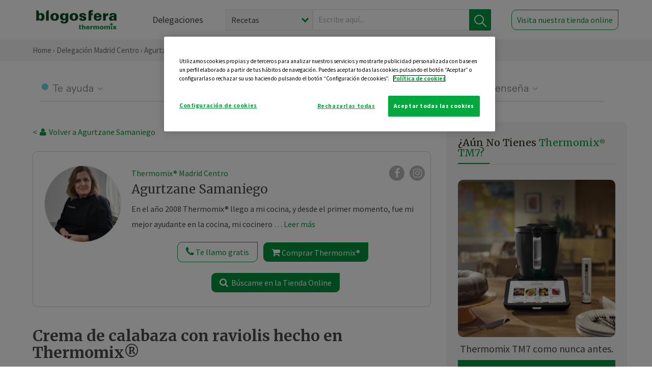

--- FILE ---
content_type: text/html; charset=UTF-8
request_url: https://thermomix-madrid-centro.es/agurtzane-samaniego/general/crema-de-calabaza-con-raviolis-hecho-en-thermomix/
body_size: 20914
content:
<!DOCTYPE html><html lang="es" xmlns="http://www.w3.org/1999/xhtml"><head> <script type="application/ld+json"> { "@context": "http://schema.org", "@type": "Organization", "name": "Blogosfera Thermomix", "url": "https://blogosferathermomix.es/", "logo": "https://blogosferathermomix.es/images/frontend/corporative/logo.png" } </script><script type="text/javascript" src="https://cdn.cookielaw.org/consent/9ccf9069-3fd4-43cf-b445-6e1e464e72be/OtAutoBlock.js" ></script><script src="https://cdn.cookielaw.org/scripttemplates/otSDKStub.js" data-document-language="true" type="text/javascript" charset="UTF-8" data-domain-script="9ccf9069-3fd4-43cf-b445-6e1e464e72be" ></script><script type="text/javascript">function OptanonWrapper() { }</script><script>(function(w,d,s,l,i){w[l]=w[l]||[];w[l].push({'gtm.start':new Date().getTime(),event:'gtm.js'});var f=d.getElementsByTagName(s)[0],j=d.createElement(s),dl=l!='dataLayer'?'&l='+l:'';j.async=true;j.src='//www.googletagmanager.com/gtm.js?id='+i+dl;f.parentNode.insertBefore(j,f);})(window,document,'script','dataLayer','GTM-WWJ4WMK');</script><meta charset="utf-8"><meta http-equiv="X-UA-Compatible" content="IE=edge"><meta name="viewport" content="width=device-width, initial-scale=1, user-scalable=no" /><title>Crema de calabaza con raviolis hecho en Thermomix&reg; - Sopas y cremas - Blog de AGURTZANE SAMANIEGO ARANO de Thermomix&reg; Madrid Centro</title><meta name="description" content="Crema de calabaza con raviolis hecho en Thermomix&reg; , una receta de Sopas y cremas, elaborada por AGURTZANE SAMANIEGO ARANO. Descubre las mejores recetas de Blogosfera Thermomix&reg; Madrid Centro"/><meta property="og:type" content="website"/><meta property="og:site_name" content="Thermomix&reg; Madrid Centro"/><meta property="og:url" content="https://thermomix-madrid-centro.es/agurtzane-samaniego/general/crema-de-calabaza-con-raviolis-hecho-en-thermomix/"/><meta property="og:title" content="Crema de calabaza con raviolis hecho en Thermomix&reg; - Sopas y cremas - Blog de AGURTZANE SAMANIEGO ARANO de Thermomix&reg; Madrid Centro"/><meta property="og:description" content="Crema de calabaza con raviolis hecho en Thermomix&reg; , una receta de Sopas y cremas, elaborada por AGURTZANE SAMANIEGO ARANO. Descubre las mejores recetas de Blogosfera Thermomix&reg; Madrid Centro"/><meta name="twitter:card" content="summary"/><meta name="twitter:site" content="@ThermomixESP"/><meta name="twitter:title" content="Crema de calabaza con raviolis hecho en Thermomix&reg; - Sopas y cremas - Blog de AGURTZANE SAMANIEGO ARANO de Thermomix&reg; Madrid Centro"/><meta name="twitter:description" content="Crema de calabaza con raviolis hecho en Thermomix&reg; , una receta de Sopas y cremas, elaborada por AGURTZANE SAMANIEGO ARANO. Descubre las mejores recetas de Blogosfera Thermomix&reg; Madrid Centro"/><meta name="twitter:url" content="https://thermomix-madrid-centro.es/agurtzane-samaniego/general/crema-de-calabaza-con-raviolis-hecho-en-thermomix/"/><meta itemprop="name" content="Crema de calabaza con raviolis hecho en Thermomix&reg; "><meta itemprop="description" content="Crema de calabaza con raviolis hecho en Thermomix&reg; , una receta de Sopas y cremas, elaborada por AGURTZANE SAMANIEGO ARANO. Descubre las mejores recetas de Blogosfera Thermomix&reg; Madrid Centro"><meta property="og:locale" content="es_ES"/><link rel="canonical" href="https://thermomix-madrid-centro.es/agurtzane-samaniego/general/crema-de-calabaza-con-raviolis-hecho-en-thermomix/"/><meta property="og:image" content="https://thermomix-madrid-mendezalvaro.es/media/Posts/areaPost1col/1834b8da8c677206131c4a8049f60d7e.jpeg"/><meta name="twitter:image" content="https://thermomix-madrid-mendezalvaro.es/media/Posts/areaPost1col/1834b8da8c677206131c4a8049f60d7e.jpeg"/><!--[if lt IE 9]><script src="https://oss.maxcdn.com/libs/html5shiv/3.7.0/html5shiv.js"></script><script src="https://oss.maxcdn.com/libs/respond.js/1.4.2/respond.min.js"></script><![endif]--><meta name="csrf-token" content="ZZdtAYNaEAAOHWIHyJfm7IuLk7UTLs2LWyRdiibO"><link rel="shortcut icon" href="https://thermomix-madrid-centro.es/images/frontend/favicon.ico" /><link rel="icon" href="https://thermomix-madrid-centro.es/images/frontend/favicon.ico" /><script> window.Laravel = {"csrfToken":"ZZdtAYNaEAAOHWIHyJfm7IuLk7UTLs2LWyRdiibO"} </script> <link href="https://thermomix-madrid-centro.es/css/frontend/plugins/jquery/jquery-ui.min.css?version=1.3.0" rel="stylesheet" /> <link href="https://thermomix-madrid-centro.es/css/frontend/plugins/bootstrap/bootstrap.css?version=1.3.0" rel="stylesheet" /> <link href="https://thermomix-madrid-centro.es/css/frontend/plugins/owl-carousel/css/owl.carousel.min.css?version=1.3.0" rel="stylesheet" /> <link href="https://thermomix-madrid-centro.es/css/frontend/plugins/owl-carousel/css/owl.theme.default.min.css?version=1.3.0" rel="stylesheet" /> <link href="https://thermomix-madrid-centro.es/css/frontend/plugins/blueimp/css/blueimp-gallery.min.css?version=1.3.0" rel="stylesheet" /> <link href="https://thermomix-madrid-centro.es/css/frontend/corporative/../font-awesome/css/font-awesome.min.css?version=1.3.0" rel="stylesheet" /> <link href="https://thermomix-madrid-centro.es/css/frontend/corporative/animate.min.css?version=1.3.0" rel="stylesheet" /> <link href="https://thermomix-madrid-centro.es/css/frontend/corporative/icomoon.css?version=1.3.0" rel="stylesheet" /> <link href="https://thermomix-madrid-centro.es/css/frontend/corporative/styles.css?version=1.3.0" rel="stylesheet" /> <script> var app = [];var lang = "js_interface";var secure_url = "\/\/blogosferathermomix.es";var constant_base_url = "\/\/blogosferathermomix.es\/";var base_url = "https:\/\/thermomix-madrid-centro.es";var locale = "es";var is_mobile = false; </script> <!--[if lt IE 9]> <script src="https://oss.maxcdn.com/libs/html5shiv/3.7.0/html5shiv.js"></script> <script src="https://oss.maxcdn.com/libs/respond.js/1.4.2/respond.min.js"></script> <![endif]--> <script>window.onPreSubmitForm = function (callback, formId) {window.onSubmitRecaptcha = function (token) {var responseRecaptcha = $('.g-recaptcha-response').val(token);$("#"+formId).append(responseRecaptcha);callback(formId);grecaptcha.reset();};grecaptcha.execute();};</script><script src="https://www.google.com/recaptcha/api.js" async defer></script><script type="application/ld+json"> { "@context": "http://schema.org/", "@type": "Recipe", "name": "Crema de calabaza con raviolis hecho en Thermomix&reg; ", "image": "https://thermomix-madrid-mendezalvaro.es/media/Posts/areaPost1col/1834b8da8c677206131c4a8049f60d7e.jpeg", "author": { "@type": "Person", "name": "Agurtzane Samaniego" }, "datePublished":"2020-12-14", "description": "Comparto contigo una receta que me ha encantado, una Crema de calabaza con pasta fresca. Es una crema llena de sabor, de la calabaza, en plena temporada, del beicon ahumado (si eres vegetariano no lo incluyas), y la pasta fresca, la que más te guste.Resultado, una crema súper reconfortante, puede ser un primer plato, o un plato único para una cena, de diario, pero perfectamente, nos puede servir también para una celebración o un día especial.  Gusta tanto a mayores como a pequeños.Ingredientes1 chalota (aprox. 30 g)1 diente de ajo2 ramitas de albahaca fresca (sólo las hojas)30 g de aceite de oliva100 g de dados de beicon ahumado400 g de calabaza en trozos 2-3 cm100 g de patatas en trozos 2-3 cm800 g de agua1 ½ pastillas de caldo de verduras1 - 2 pellizcos de nuez moscada molida1 - 2 pellizcos de sal1 - 2 pellizcos de pimienta molida250 g de pasta fresca rellena (tipo ravioli) de 3 minutos de cocción (ver sugerencia)1 - 2 ramitas de albahaca fresca (solo las hojas)PreparaciónPaso 1. Ponemos en el vaso la chalota, el ajo y la albahaca y troceamos 3 segundos, velocidad 5. Con la espátula, bajamos los ingredientes hacia el fondo del vaso.Paso 2. Añadimos el aceite y el beicon y sofreímos  3 minutos, 120°C, velocidad cuchara. Retiramos a un bol y reservamos.Paso 3. Ponemos  en el vaso la calabaza, la patata, el agua, la pastilla de caldo, la nuez moscada, la sal y la pimienta y programamos  15 minutos, 100°C, velocidad 1. Después, trituramos 30 segundos, velocidad progresiva 5 -10.Paso 4. Añadimos el beicon reservado y los raviolis y programamos el tiempo de la pasta (lo pone en el envase) 100°C, giro inverso, velocidad  1. Servimos  inmediatamente decorada con hojas de albahaca.Si has llegado a esta receta y no tienes Thermomix&reg; , haz clic —&gt; “solicita una demo virtual” y te enseño que puedes hacer con este robot del que todo el mundo habla.Si ya eres cliente, no tienes agente comercial que te atienda, o no sabes cómo sacar más partido a tu Thermomix&reg; , piensa que “nadie nace sabido”, haz clic en la opción “te llamo gratis” y vemos cómo puedo ayudarte.Si eres cliente, y no te has atrevido a preparar este u otro plato, o nunca has sabido como planificar, escríbeme, y vemos cómo podemos aprovechar aún más tu Thermomix&reg; .Si te gusta la receta dale al like, si tienes otras preferencias o necesidades, me escribes y me lo cuentas. Puedes visitar mi Facebook , mi cuenta en YouTube texto y fotos AgurtzaneS ", "recipeCategory": "Sopas y cremas", "keywords": "Crema de calabaza con raviolis hecho en Thermomix&reg; ,Sopas y cremas"}</script> </head><body id="page-top"><div id="container_loading" style="visibility: hidden; opacity : 0;"><div id="spinner"></div></div><noscript><iframe src="//www.googletagmanager.com/ns.html?id=GTM-WWJ4WMK"height="0" width="0" style="display:none;visibility:hidden"></iframe></noscript> <nav id="mainNav" class="navbar navbar-default navbar-custom navbar-fixed-top desktop-view"> <div class="container-fluid container-resolution header-container-align"> <div class="navbar-header page-scroll"> <a class="navbar-brand page-scroll" href="https://blogosferathermomix.es/"> <img src="https://cdn.blogsthermomix.es/images/frontend/corporative/logo.png" alt="Blogosfera Thermomix®"> </a> </div> <div class="collapse navbar-collapse main-nav-list" id="bs-navbar-collapse-1"> <ul class="nav navbar-nav navbar-right"> <li> <a class="page-scroll EventTraker link-delegaciones" data-category="Menu|Superior|Delegaciones | https://thermomix-madrid-centro.es/agurtzane-samaniego/general/crema-de-calabaza-con-raviolis-hecho-en-thermomix" data-action="Click" data-label="GoTo | https://blogosferathermomix.es/delegaciones-thermomix/" href="https://blogosferathermomix.es/delegaciones-thermomix/">Delegaciones</a> </li> <li id="globalSearchDesktop"> <div> <form action="https://thermomix-madrid-centro.es/search" id="search-box" method="post"> <div class="form-search" style="display: flex; width: 100%"> <div class="content-select"> <select name="filter_search" id="filter_search"> <option value="post" >Recetas</option> <option value="advisor" >Agentes Comerciales</option> <option value="area" >Delegaciones</option> <option value="new" >Noticias</option> </select> <i></i> </div> <div class="content-input"> <input type="text" value="" name="term" id="term" placeholder="Escribe aquí... " class="input-text" required> <button style="background-color: #00913d" class="button-search EventTraker" data-category="Buscador | https://thermomix-madrid-centro.es/agurtzane-samaniego/general/crema-de-calabaza-con-raviolis-hecho-en-thermomix" data-action="Click" data-label="Submit" type="submit"> <span class=" EventTraker" data-category="Buscador | https://thermomix-madrid-centro.es/agurtzane-samaniego/general/crema-de-calabaza-con-raviolis-hecho-en-thermomix" data-action="Click" data-label="Submit"> <img id="search-global-icon" src="https://cdn.blogsthermomix.es/images/frontend/corporative/search-icon.png" alt="Busca receta, agente o delegación" class=" EventTraker" data-category="Buscador | https://thermomix-madrid-centro.es/agurtzane-samaniego/general/crema-de-calabaza-con-raviolis-hecho-en-thermomix" data-action="Click" data-label="Submit"> </span> <span id="search_global_spinner"></span> </button> </div> <input type="hidden" name="_token" id="_token" value="ZZdtAYNaEAAOHWIHyJfm7IuLk7UTLs2LWyRdiibO"> </div> </form></div> </li> <li class="buy-now-button"> <a class="page-scroll btn-secondary EventTraker btn-visit-store" data-category="Menu|Superior|Visitar | https://thermomix-madrid-centro.es/agurtzane-samaniego/general/crema-de-calabaza-con-raviolis-hecho-en-thermomix" data-action="Click" data-label="GoTo | https://vorwerk.com/es/es/productos/tienda-online?advisorID=ET00062712" href="https://vorwerk.com/es/es/productos/tienda-online?advisorID=ET00062712" target="_blank">Visita nuestra tienda online</a> </li> </ul> </div> </div> </nav> <nav class="navbar responsive-view"> <div class="main-menu-responsive"> <a class="delegations-button" href="https://blogosferathermomix.es/delegaciones-thermomix/"><img src="https://cdn.blogsthermomix.es/images/frontend/corporative/ico-delegacion-movil.svg" alt="icon-delegation-mobile" class="ico-delegacion"></a> <a class="navbar-brand page-scroll" href="https://blogosferathermomix.es/"><img src="https://cdn.blogsthermomix.es/images/frontend/corporative/logo.png" alt="Blogosfera Thermomix®" class="logo-movil"></a> <div class="open-tool-search"><img src="https://cdn.blogsthermomix.es/images/frontend/corporative/ico-lupa-movil.svg" alt="icon-lupa-mobile" class="ico-search active"> <img src="https://cdn.blogsthermomix.es/images/frontend/corporative/close-search.svg" alt="icon-close-search" class="fa fa-times"></div> </div> <div class="list-items-responsive"> <div> <form action="https://thermomix-madrid-centro.es/search" id="search-box" method="post"> <div class="form-search" style="display: flex; width: 100%"> <div class="content-select"> <select name="filter_search" id="filter_search"> <option value="post" >Recetas</option> <option value="advisor" >Agentes Comerciales</option> <option value="area" >Delegaciones</option> <option value="new" >Noticias</option> </select> <i></i> </div> <div class="content-input"> <input type="text" value="" name="term" id="term" placeholder="Escribe aquí... " class="input-text" required> <button style="background-color: #00913d" class="button-search EventTraker" data-category="Buscador | https://thermomix-madrid-centro.es/agurtzane-samaniego/general/crema-de-calabaza-con-raviolis-hecho-en-thermomix" data-action="Click" data-label="Submit" type="submit"> <span class=" EventTraker" data-category="Buscador | https://thermomix-madrid-centro.es/agurtzane-samaniego/general/crema-de-calabaza-con-raviolis-hecho-en-thermomix" data-action="Click" data-label="Submit"> <img id="search-global-icon" src="https://cdn.blogsthermomix.es/images/frontend/corporative/search-icon.png" alt="Busca receta, agente o delegación" class=" EventTraker" data-category="Buscador | https://thermomix-madrid-centro.es/agurtzane-samaniego/general/crema-de-calabaza-con-raviolis-hecho-en-thermomix" data-action="Click" data-label="Submit"> </span> <span id="search_global_spinner"></span> </button> </div> <input type="hidden" name="_token" id="_token" value="ZZdtAYNaEAAOHWIHyJfm7IuLk7UTLs2LWyRdiibO"> </div> </form></div> </div> </nav> <div class="header-print"> <div class="row"> <div class="col-12"> <img src="https://cdn.blogsthermomix.es/images/frontend/corporative/logo.png" alt="logo"> </div> </div> </div> <section class="main-content content-post home-delegado"> <div class="main-breadcrumb"> <div class="container-fluid container-resolution"> <h3> <a href="https://blogosferathermomix.es/" class="EventTraker" data-category="Breadcrumb | https://thermomix-madrid-centro.es/agurtzane-samaniego/general/crema-de-calabaza-con-raviolis-hecho-en-thermomix" data-action="Click" data-label="GoTo | https://blogosferathermomix.es/">Home</a> &rsaquo; <a href="https://thermomix-madrid-centro.es" class="EventTraker" data-category="Breadcrumb | https://thermomix-madrid-centro.es/agurtzane-samaniego/general/crema-de-calabaza-con-raviolis-hecho-en-thermomix" data-action="Click" data-label="GoTo | https://thermomix-madrid-centro.es">Delegación Madrid Centro</a> &rsaquo; <a href="https://thermomix-madrid-centro.es/agurtzane-samaniego" class="EventTraker" data-category="Breadcrumb | https://thermomix-madrid-centro.es/agurtzane-samaniego/general/crema-de-calabaza-con-raviolis-hecho-en-thermomix" data-action="Click" data-label="GoTo | https://thermomix-madrid-centro.es/agurtzane-samaniego">Agurtzane Samaniego</a> &rsaquo; <a href="https://thermomix-madrid-centro.es/agurtzane-samaniego/sopas-y-cremas/" class="EventTraker" data-category="Breadcrumb | https://thermomix-madrid-centro.es/agurtzane-samaniego/general/crema-de-calabaza-con-raviolis-hecho-en-thermomix" data-action="Click" data-label="GoTo | https://thermomix-madrid-centro.es/agurtzane-samaniego/sopas-y-cremas/">Sopas y cremas</a> &rsaquo; Crema de calabaza con raviolis hecho en Thermomix&reg; </h3> </div></div> <div class="container-fluid container-resolution "> <div class="row"> <div class="col-12 col-lg-12 col-menu-categorias"> <div class="categorias-blog-new"> <div class="col-categorias"> <div class="cat-title" id="cat-22">Te ayuda</div> <ul class="sub-categorias" id="subcat-22"> <li> <a href="https://thermomix-madrid-centro.es/agurtzane-samaniego/legumbres-y-platos-de-cuchara/">Legumbres y platos de cuchara</a></li> <li> <a href="https://thermomix-madrid-centro.es/agurtzane-samaniego/pastas-y-arroces/">Pastas y arroces</a></li> <li> <a href="https://thermomix-madrid-centro.es/agurtzane-samaniego/carnes-y-aves/">Carnes y aves</a></li> <li> <a href="https://thermomix-madrid-centro.es/agurtzane-samaniego/pescados-y-mariscos/">Pescados y mariscos</a></li> <li> <a href="https://thermomix-madrid-centro.es/agurtzane-samaniego/huevos-y-quesos/">Huevos y quesos</a></li> </ul> </div> <div class="col-categorias"> <div class="cat-title" id="cat-23">Te cuida</div> <ul class="sub-categorias" id="subcat-23"> <li> <a href="https://thermomix-madrid-centro.es/agurtzane-samaniego/verduras-hortalizas-ensaladas/">Verduras, hortalizas y ensaladas</a></li> <li> <a href="https://thermomix-madrid-centro.es/agurtzane-samaniego/sopas-y-cremas/">Sopas y cremas</a></li> <li> <a href="https://thermomix-madrid-centro.es/agurtzane-samaniego/dietas-especiales/">Dietas especiales</a></li> <li> <a href="https://thermomix-madrid-centro.es/agurtzane-samaniego/coccion-varoma/">Cocción en varoma</a></li> </ul> </div> <div class="col-categorias"> <div class="cat-title" id="cat-24">Te inspira</div> <ul class="sub-categorias" id="subcat-24"> <li> <a href="https://thermomix-madrid-centro.es/agurtzane-samaniego/postres-y-dulces/">Postres y dulces</a></li> <li> <a href="https://thermomix-madrid-centro.es/agurtzane-samaniego/masas-panes-reposteria/">Masas, panes y repostería</a></li> <li> <a href="https://thermomix-madrid-centro.es/agurtzane-samaniego/aperitivos-entrantes-tapas/">Aperitivos, entrantes y tapas</a></li> <li> <a href="https://thermomix-madrid-centro.es/agurtzane-samaniego/salsas-y-guarniciones/">Salsas y guarniciones</a></li> <li> <a href="https://thermomix-madrid-centro.es/agurtzane-samaniego/bebidas/">Bebidas</a></li> <li> <a href="https://thermomix-madrid-centro.es/agurtzane-samaniego/navidad/">Navidad</a></li> </ul> </div> <div class="col-categorias"> <div class="cat-title" id="cat-25">Te enseña</div> <ul class="sub-categorias" id="subcat-25"> <li> <a href="https://thermomix-madrid-centro.es/agurtzane-samaniego/noticias/">Noticias Blog</a></li> <li> <a href="https://thermomix-madrid-centro.es/agurtzane-samaniego/trucos-thermomix/">Trucos</a></li> <li> <a href="https://thermomix-madrid-centro.es/agurtzane-samaniego/tecnicas-basicas/">Técnicas básicas</a></li> </ul> </div> </div> </div> </div> <div class="row container-delegacion no-menu-categories"> <div class="col-lg-8 col-md-8 col-sm-12 col-xs-12 wrapper-content wrapper-receta"> <div class="main-breadcrumb-new"> <a href="https://thermomix-madrid-centro.es/agurtzane-samaniego" class="link-goback EventTraker" >< <i class="fa fa-user" aria-hidden="true"></i> Volver a Agurtzane Samaniego</a> </div> <div class="box-area box-delegado-info"> <div> <img style="border: 1px solid #e9e6e6;border-radius: 50%;" src="https://cdn.blogsthermomix.es/dynamic_content/images/advisors/7fa975093925f0072c9ca8b3b5e44e2a.jpg" class="img-responsive img-delegado-big" alt="advisor-image"> </div> <div class="content content-delegado"> <div class="head-delegado"> <img style="border: 1px solid #e9e6e6;border-radius: 50%;" src="https://cdn.blogsthermomix.es/dynamic_content/images/advisors/7fa975093925f0072c9ca8b3b5e44e2a.jpg" class="img-responsive" alt="advisor-image-default"> <div class="box-title"> <img src="https://cdn.blogsthermomix.es/images/frontend/corporative/ico-puntos.png" alt="icon-points" class="img-responsive icon-rrss-movil" /> <div class="title"> <a href="https://thermomix-madrid-centro.es">Thermomix® Madrid Centro</a> <h3>Agurtzane Samaniego</h3> </div> <div class="box-rrss"> <a href="https://www.facebook.com/agurtzane.samaniego" target="_blank"> <i class="fa fa-facebook"></i> </a> <a href="https://instagram.com/agurtzane_thermomix?utm_source=qr&amp;igshid=MzNlNGNkZWQ4Mg==" style="padding-left: 10px;" target="_blank"> <i class="fa fa-instagram"></i> </a> </div> </div> </div> <div class="readMorenew"><p>En el a&ntilde;o 2008 Thermomix&reg; llego a mi cocina, y desde el primer momento, fue mi mejor ayudante en la cocina, mi cocinero del d&iacute;a a d&iacute;a, y mi compa&ntilde;ero, imprescindible en mis aventuras culinarias, esas que me permiten, quedar como una reina. En el a&ntilde;o 2014 me incorpor&eacute; a esta gran familia que es Thermomix&reg; , y muchas cosas cambiaron. Me siento muy orgullosa de pertenecer a ella. Bienvenid@ a este espacio donde comento y comparto noticias, trucos, recetas .. sobre Thermomix&reg; . Si tienes una consulta o un tema que te interesa me escribes.</p></div> <div class="fulltext"><p>En el a&ntilde;o 2008 Thermomix&reg; llego a mi cocina, y desde el primer momento, fue mi mejor ayudante en la cocina, mi cocinero del d&iacute;a a d&iacute;a, y mi compa&ntilde;ero, imprescindible en mis aventuras culinarias, esas que me permiten, quedar como una reina. En el a&ntilde;o 2014 me incorpor&eacute; a esta gran familia que es Thermomix&reg; , y muchas cosas cambiaron. Me siento muy orgullosa de pertenecer a ella. Bienvenid@ a este espacio donde comento y comparto noticias, trucos, recetas .. sobre Thermomix&reg; . Si tienes una consulta o un tema que te interesa me escribes.</p></div> <div class="actions-delegado"> <button type="button" class="btn-delegado" data-advisor_name="" data-toggle="modal" data-target="#ModalCallYouForm"> <i class="fa fa-phone" ></i> Te llamo gratis </button> <a class="btn-delegado btn-delegado-verde" href="https://vorwerk.com/es/es/productos/thermomix/thermomix-tm6?advisorID=ET00062712"> <i class="fa fa-shopping-cart" aria-hidden="true"></i> Comprar Thermomix® </a> <a id="btn_web_shop" class="btn-delegado btn-delegado-verde" href="" target="_blank"> <span><i class="fa fa-search" aria-hidden="true"></i> Búscame en la Tienda Online</span> </a> </div> </div> </div><div id="ModalCallYouForm" class="modal fade modal-action" role="dialog"> <div class="modal-dialog modal-lg"> <div class="modal-content "> <div class="modal-header " style="border: none;"> <button type="button" class="close" data-dismiss="modal">&times;</button> </div> <div class="modal-body"> <div class="modal-container"> <div class="row"> <div style="background-image: url(https://cdn.blogsthermomix.es/images/frontend/corporative/bg-modal-advisor-contact.webp)" class="col-md-6 col-12 col-img"> <img src="https://cdn.blogsthermomix.es/images/frontend/corporative/bg-modal-advisor-contact.webp" alt="img-modal-call" class="img-responsive" /> </div> <div class="col-md-6 col-12 col-txt"> <h3>¿Quieres que te llame <span>Agurtzane Samaniego?</span></h3> <p>Te llamamos gratis para explicarte las <strong>ventajas de Thermomix®.</strong><br />Rellena los campos para poder llamarte</p> <div class="box-form"><form data-pre-submit="onPreSubmitForm" class="info-call" name="callYouForm" id="callYouForm" action="https://thermomix-madrid-centro.es/api/advisor-contact" method="post" novalidate data-validation="validate" role="form"><div class="row control-group col-lg-12 "><div class="form-group "><input type="text" class="form-control " placeholder="Nombre" id="name" name="name" validation="required:true" value=""> </div> </div><div class="row control-group col-lg-12 "><div class="form-group "><input type="text" class="form-control " placeholder="Teléfono *" id="phone" name="phone" validation="required:true numberPhone:true" value=""> </div> </div><div class="row control-group col-lg-12 "><div class="form-group "><input type="text" class="form-control " placeholder="CP *" id="cp" name="cp" validation="required:true cpValid:true" value=""> </div> </div><div class="row control-group col-lg-12 "><div class="form-group "><select class="form-control " id="available" name="available" validation="required:true"><option value="">Selecciona un horario</option><option value="morming" >Mañana</option><option value="afternoon" >Tarde</option></select> </div> </div><div class="row control-group col-lg-12 privacy checkbox"><div class="form-group "><p>En Vorwerk trataremos tus datos para gestionar la consulta realizada. Puedes ejercer tus derechos de acceso, rectificación, cancelación, oposición, limitación del tratamiento y portabilidad escribiéndonos a protecciondedatos@vorwerk.es. Más información en la<a href="https://www.vorwerk.com/es/es/c/home/general/politica-privacidad"title="Política de Privacidad" target="_blank"> Política de Privacidad.</a></p><label><input type="checkbox" id="legals1" name="legals1" validation="required:true" >Autorizo el tratamiento de mis datos personales para el envío de comunicaciones comerciales sobre productos o servicios de Vorwerk España.</label> </div> </div><div class="row control-group col-lg-12 privacy checkbox"><div class="form-group "><label><input type="checkbox" id="legals" name="legals" validation="required:true" >Acepto el envío de mis datos personales para permitir a Vorwek ponerse en contacto conmigo.</label> </div> </div><input type="hidden" id="advisor_id" name="advisor_id" value="eyJpdiI6IkhGY1paeWxoejNvOHhkVnN1ZHhpcFE9PSIsInZhbHVlIjoiXC9HRFJxdjhSMm9uN1QyUjdMTkc3Wmc9PSIsIm1hYyI6ImU4Yzk4ZGI1OWQzNzE0ZTdlOTk1YWJkYTE2ZTg4MzlmNDAxOWFiN2FlZDZmOTBhM2U4YTZjZDVkMTI4OWRiMjcifQ=="><input type="hidden" id="advisor_name" name="advisor_name" value="Agurtzane Samaniego"><input type="hidden" id="advisor_email" name="advisor_email" value="Samaniego.arano.agurtzane@ithermomix.es"><input type="hidden" id="blog_id" name="blog_id" value="eyJpdiI6IlFSQU8yN1lFb0ZqRmVnbVVINE1rQWc9PSIsInZhbHVlIjoiOStKTGNiNjZFK0VLbkZzSVpUZDA2Zz09IiwibWFjIjoiZDlhNjIxMjViMTY0MjU2ZDA0MDdkYzM3NGE0ZjIyMTYwZjIzNzk0OTU5MmU1NDc3ZjNiYjZjZDg4YzUxNmRjYSJ9"><input type="hidden" id="area_id" name="area_id" value="eyJpdiI6InhkZmJpR210ODdsZzY5S0s1WFNhcHc9PSIsInZhbHVlIjoiMGROamJoVVloWmpBSmQ1TitIN1F5QT09IiwibWFjIjoiODlkNWFiNWVjOGI2NWQ5NDVlNWIxZmQwZmJjZTIzYjk5M2I2OGFhNzkwYTJhMDI3OTI3NDQxZjg0NTcyZjQzMCJ9"><input type="hidden" id="area_name" name="area_name" value="Madrid Centro"> <div class="clearfix"></div> <div id="error_response"></div> <div class="row "> <div class="form-group col-xs-12 "> <button type="submit" class="btn btn-primary btn-md ask-button tracker-button-form">Contactar</button> </div> </div><input type="hidden" name="fid" id="fid" value="eyJpdiI6InYyQTNCNmhQUEt4MW1MSm5KNmdVRVE9PSIsInZhbHVlIjoicHBFTGw1XC9aT21MR1JWSFV1MVF6TWc9PSIsIm1hYyI6Ijg0MDE0MmU3NWI2N2VlOGZmNDMxNzU5OTA0OGE0YmRlYjFjY2VlNzg0NDZlMzM2YTI3NDMzNGM1NjBmYjQwYzgifQ=="/><input type="hidden" name="sid" id="sid" value="eyJpdiI6ImlXQkRucDJxajNoQkNSekFLM1Q2cUE9PSIsInZhbHVlIjoicmxzY2x2b1lpalBjUTliTVVoVWd2QT09IiwibWFjIjoiYWViZTYwZGVjN2UxZDZiMTEwYjcxMTM5MmFhNjUzMDI0MDRhMDU3YzZmMjc0ZTZhMGY4OTYzYTFiN2I4NjhhMyJ9"/><input type="hidden" name="bid" id="bid" value="eyJpdiI6ImhIYmhjQ2ZGN1hLYURmYkFyNk9YWkE9PSIsInZhbHVlIjoiaWhnUklhT01UemFnNFFrM05MeEcrZz09IiwibWFjIjoiMjM3MTIxN2ViNTMwNzMxN2UwYjJkODE4YWZhNGU5MTVkMGM3ZWNmY2RjMGNmYzRlZTViMWQzYzFjYTQ5YzA3MCJ9"/><input type="hidden" name="has_captcha" id="has_captcha" value="1"/><input type="hidden" name="referral" id="referral" value=""/><input type="hidden" name="_token" value="ZZdtAYNaEAAOHWIHyJfm7IuLk7UTLs2LWyRdiibO"></form> <div class="alert fade in alert-success" id="successcallYouForm" style="display: none"></div></div> </div> </div> </div> </div> </div> </div></div><div id="ModalWhatsappMeForm" class="modal fade modal-action" role="dialog"> <div class="modal-dialog modal-lg"> <div class="modal-content "> <div class="modal-header " style="border: none;"> <button type="button" class="close" data-dismiss="modal">&times;</button> </div> <div class="modal-body "> <div class="modal-container"> <div class="row"> <div class="col-md-6 col-12 col-img col-img-agente"> <img src="https://cdn.blogsthermomix.es/images/frontend/corporative/bg-modal-agente.jpg" alt="image-modal-whatsapp" class="img-responsive" /> </div> <div class="col-md-6 col-12 col-txt"> <h3>¿Quieres hablar con <span>Agurtzane Samaniego</span> por Whatsapp?</h3> <p>Indica tu nombre y teléfono y podrás escribirme directamente</p> <div class="box-form" style="margin-left: 15px;"><form data-pre-submit="onPreSubmitForm" class="user-ask" name="whatsappMeForm" id="whatsappMeForm" action="https://thermomix-madrid-centro.es/api/advisor-contact" method="post" novalidate data-validation="validate" role="form"><div class="row control-group col-lg-12 col-sm-6"><div class="form-group "><input type="text" class="form-control " placeholder="Nombre" id="name" name="name" validation="required:true" value=""> </div> </div><div class="row control-group col-lg-12 col-sm-6"><div class="form-group "><input type="text" class="form-control " placeholder="Teléfono *" id="phone" name="phone" validation="required:true numberPhone:true" value=""> </div> </div><div class="row control-group col-lg-12 col-md-12 col-sm-12 privacy checkbox"><div class="form-group "><p>En Vorwerk trataremos tus datos para gestionar la consulta realizada. Puedes ejercer tus derechos de acceso, rectificación, cancelación, oposición, limitación del tratamiento y portabilidad escribiéndonos a protecciondedatos@vorwerk.es. Más información en la<a href="https://www.vorwerk.com/es/es/c/home/general/politica-privacidad"title="Política de Privacidad" target="_blank"> Política de Privacidad.</a></p><label><input type="checkbox" id="legals1" name="legals1" validation="required:true" >Autorizo el tratamiento de mis datos personales para el envío de comunicaciones comerciales sobre productos o servicios de Vorwerk España.</label> </div> </div><div class="row control-group col-lg-12 col-md-12 col-sm-12 privacy checkbox"><div class="form-group "><label><input type="checkbox" id="legals" name="legals" validation="required:true" >Acepto el envío de mis datos personales para permitir a Vorwek ponerse en contacto conmigo.</label> </div> </div><input type="hidden" id="advisor_id" name="advisor_id" value="eyJpdiI6IkhGY1paeWxoejNvOHhkVnN1ZHhpcFE9PSIsInZhbHVlIjoiXC9HRFJxdjhSMm9uN1QyUjdMTkc3Wmc9PSIsIm1hYyI6ImU4Yzk4ZGI1OWQzNzE0ZTdlOTk1YWJkYTE2ZTg4MzlmNDAxOWFiN2FlZDZmOTBhM2U4YTZjZDVkMTI4OWRiMjcifQ=="><input type="hidden" id="advisor_name" name="advisor_name" value="Agurtzane Samaniego"><input type="hidden" id="advisor_email" name="advisor_email" value="Samaniego.arano.agurtzane@ithermomix.es"><input type="hidden" id="advisor_phone" name="advisor_phone" value="677269649"><input type="hidden" id="blog_id" name="blog_id" value="eyJpdiI6IlFSQU8yN1lFb0ZqRmVnbVVINE1rQWc9PSIsInZhbHVlIjoiOStKTGNiNjZFK0VLbkZzSVpUZDA2Zz09IiwibWFjIjoiZDlhNjIxMjViMTY0MjU2ZDA0MDdkYzM3NGE0ZjIyMTYwZjIzNzk0OTU5MmU1NDc3ZjNiYjZjZDg4YzUxNmRjYSJ9"><input type="hidden" id="area_id" name="area_id" value="eyJpdiI6InhkZmJpR210ODdsZzY5S0s1WFNhcHc9PSIsInZhbHVlIjoiMGROamJoVVloWmpBSmQ1TitIN1F5QT09IiwibWFjIjoiODlkNWFiNWVjOGI2NWQ5NDVlNWIxZmQwZmJjZTIzYjk5M2I2OGFhNzkwYTJhMDI3OTI3NDQxZjg0NTcyZjQzMCJ9"><input type="hidden" id="area_name" name="area_name" value="Madrid Centro"> <div class="clearfix"></div> <div id="error_response"></div> <div class="row "> <div class="form-group col-xs-12 "> <button type="submit" class="btn btn-primary btn-md ask-button tracker-button-form">Contactar</button> </div> </div><input type="hidden" name="fid" id="fid" value="eyJpdiI6IllVWERWYXBkaEtRamlBVDV6ak9MMkE9PSIsInZhbHVlIjoiVEpLaWhmdGRuYzZzRmJDQ0VsbUFqQT09IiwibWFjIjoiOGUxMzVlYTM0NTdjNmE5MTUxNjYzMTIzNDQ1NzM1MDdjYjk2ZDhjY2U4MTM1N2VlMTIxODZkMGU2YmVjZGE5ZSJ9"/><input type="hidden" name="sid" id="sid" value="eyJpdiI6IjVFNDBSYk16VnhuU1Zwd08rUFBGbnc9PSIsInZhbHVlIjoiVXF2VlwvUUdXRk04VnhoTDA1NXBUanc9PSIsIm1hYyI6IjU0YjQxOGY3ZWRhYmQ1NjVjMTM1OGIzODA5ZTM3OTQ1N2JiZTA1N2ZkNzU5ZGNkMDQ5YTcwY2RmOGZiOWNhNTEifQ=="/><input type="hidden" name="bid" id="bid" value="eyJpdiI6ImhIYmhjQ2ZGN1hLYURmYkFyNk9YWkE9PSIsInZhbHVlIjoiaWhnUklhT01UemFnNFFrM05MeEcrZz09IiwibWFjIjoiMjM3MTIxN2ViNTMwNzMxN2UwYjJkODE4YWZhNGU5MTVkMGM3ZWNmY2RjMGNmYzRlZTViMWQzYzFjYTQ5YzA3MCJ9"/><input type="hidden" name="has_captcha" id="has_captcha" value="1"/><input type="hidden" name="referral" id="referral" value=""/><input type="hidden" name="_token" value="ZZdtAYNaEAAOHWIHyJfm7IuLk7UTLs2LWyRdiibO"></form> <div class="alert fade in alert-success" id="successwhatsappMeForm" style="display: none"></div></div> </div> </div> </div> </div> </div> </div></div><div id='captcha-container' class="row control-group col-lg-12" style="z-index: 99999; display: none;"> <div class="form-group col-xs-12 text-center captcha-container"> <div class="g-recaptcha" data-sitekey="6Lfb8TQUAAAAAFhspCrOEft1vbB1OF1T4nnG1aVz" data-callback="onSubmitRecaptcha" data-size="invisible"> </div> </div></div> <div class="col-lg-12 col-md-12 col-sm-12 col-xs-12 blog-detail no-padding"> <h1>Crema de calabaza con raviolis hecho en Thermomix&reg; </h1> <span class="date-mobile"> 14 December 2020</span> <div class="blog-detail-subtitle"> <div class="post-bar post-top-bar"> <div class="actions"> <button class="like-review post-liked" > <span class="likes" id="num_likes"> 14 </span> <input type="hidden" class="post_id" value="eyJpdiI6ImEzUjRpUGhUVk5LZjlkem9pVmlReXc9PSIsInZhbHVlIjoiSk85cnBQdWxlNVIrYTBqZnFEK3dSdz09IiwibWFjIjoiNGJiZDJiY2Y5YTdjZWE5NjE4ZWFhODZkMDAwZmU2OTQ2NjdmMTVjNjNiMmM5NGUxODM2ZmIzMjNlN2ZlMjNiYiJ9"> <input type="hidden" class="blog_id" value="eyJpdiI6InU5ZnZ1YTR5WXVoSVZhdGNCRmNLMVE9PSIsInZhbHVlIjoiUGRTbFhFNlNSblwvRzg4XC9tUVZQbWh3PT0iLCJtYWMiOiJmOTU5YzRjYmMxNjBkNWU1NTdkMzc1YThkODllZGNmZGMyYzQ3MGRhMWJjMWE1MWEzMTFmNmY4OGFlOTMwMThmIn0="> <input type="hidden" class="advisor_id" value="eyJpdiI6IjlhUG5OeFg5TVdJdTB4VUFOb3ZtYWc9PSIsInZhbHVlIjoiS05KWEl6d2I5czRLRTVBMmhrSlpHQT09IiwibWFjIjoiOWU3OTc1ZTNlMzUwNGU0ZTNmMGQ4ZmVlZTllZjM3YTA1MjA5ZTgwZjkwYmI2ZmM0MjgxY2Y2Y2JjNTA1ZWEwYyJ9"> </button> </div> <span class="date"> 14 December 2020</span> <div> <div class="box-share"> <div class="btn-action-share"> <img src="https://cdn.blogsthermomix.es/images/frontend/corporative/share.svg" alt="icon-share" /> </div> <div class="box-rrss-share box-share-topbar"> <div class="share-buttons"> <ul class="share-button-list"> <li> <a href="https://api.whatsapp.com/send?text=:%20" class=" EventTraker" data-category="RRSS|Twitter | https://thermomix-madrid-centro.es/agurtzane-samaniego/general/crema-de-calabaza-con-raviolis-hecho-en-thermomix" data-action="Click" data-label="GoTo | https://thermomix-madrid-centro.es/agurtzane-samaniego/sopas-y-cremas/crema-de-calabaza-con-raviolis-hecho-en-thermomix/" target="_blank" title="Whatsapp" target="_blank" onclick="window.open('https://api.whatsapp.com/send?text=' + encodeURIComponent(document.title) + ':%20' + encodeURIComponent('https://thermomix-madrid-centro.es/agurtzane-samaniego/sopas-y-cremas/crema-de-calabaza-con-raviolis-hecho-en-thermomix/'), 'whatsapp', 'width=500,height=375'); return false;"> <i class="fa fa-whatsapp" aria-hidden="true" data-category="RRSS|Whatsapp | https://thermomix-madrid-centro.es/agurtzane-samaniego/general/crema-de-calabaza-con-raviolis-hecho-en-thermomix" data-action="Click" data-label="GoTo | https://thermomix-madrid-centro.es/agurtzane-samaniego/sopas-y-cremas/crema-de-calabaza-con-raviolis-hecho-en-thermomix/"></i> </a> </li> <li> <a href="https://www.facebook.com/sharer/sharer.php?u=&t=" class=" EventTraker" data-category="RRSS|Facebook | https://thermomix-madrid-centro.es/agurtzane-samaniego/general/crema-de-calabaza-con-raviolis-hecho-en-thermomix" data-action="Click" data-label="GoTo | https://thermomix-madrid-centro.es/agurtzane-samaniego/sopas-y-cremas/crema-de-calabaza-con-raviolis-hecho-en-thermomix/" title="Facebook" target="_blank" onclick="window.open('https://www.facebook.com/sharer/sharer.php?u=' + encodeURIComponent('https://thermomix-madrid-centro.es/agurtzane-samaniego/sopas-y-cremas/crema-de-calabaza-con-raviolis-hecho-en-thermomix/') + '&t=' + encodeURIComponent('https://thermomix-madrid-centro.es/agurtzane-samaniego/sopas-y-cremas/crema-de-calabaza-con-raviolis-hecho-en-thermomix/'), 'facebook', 'width=500,height=375'); return false;"> <i class="fa fa-facebook" aria-hidden="true" data-category="RRSS|Facebook | https://thermomix-madrid-centro.es/agurtzane-samaniego/general/crema-de-calabaza-con-raviolis-hecho-en-thermomix" data-action="Click" data-label="GoTo | https://thermomix-madrid-centro.es/agurtzane-samaniego/sopas-y-cremas/crema-de-calabaza-con-raviolis-hecho-en-thermomix/"></i> </a> </li> <li> <a href="https://twitter.com/intent/tweet?source=&text=:%20" class=" EventTraker" data-category="RRSS|Twitter | https://thermomix-madrid-centro.es/agurtzane-samaniego/general/crema-de-calabaza-con-raviolis-hecho-en-thermomix" data-action="Click" data-label="GoTo | https://thermomix-madrid-centro.es/agurtzane-samaniego/sopas-y-cremas/crema-de-calabaza-con-raviolis-hecho-en-thermomix/" target="_blank" title="Twitter" onclick="window.open('https://twitter.com/intent/tweet?text=' + encodeURIComponent(document.title) + ':%20' + encodeURIComponent('https://thermomix-madrid-centro.es/agurtzane-samaniego/sopas-y-cremas/crema-de-calabaza-con-raviolis-hecho-en-thermomix/'), 'twitter', 'width=500,height=500'); return false;"> <i class="fa fa-twitter" aria-hidden="true" data-category="RRSS|twitter | https://thermomix-madrid-centro.es/agurtzane-samaniego/general/crema-de-calabaza-con-raviolis-hecho-en-thermomix" data-action="Click" data-label="GoTo | https://thermomix-madrid-centro.es/agurtzane-samaniego/sopas-y-cremas/crema-de-calabaza-con-raviolis-hecho-en-thermomix/"></i> </a> </li> </ul></div> </div> </div> <div class="action-print" onclick="window.print();"> <img src="https://cdn.blogsthermomix.es/images/frontend/corporative/ico-print.svg" alt="icon-print" /> </div> </div> </div> <div class="featured-image"> <img src="https://thermomix-madrid-mendezalvaro.es/media/Posts/areaPost1col/1834b8da8c677206131c4a8049f60d7e.jpeg" alt="highlighted-image"> </div> <div class="post-bar bar-categorias categorias"> <div class="box-categorias"> <span>Categoría: </span> <div class="categorias-text"> <div class="categoria-box"> <div class="categoria sopas-y-cremas" style="background-color:#C6C09B; height: 14px;width: 14px; border-radius: 50%"> </div> <a href="https://thermomix-madrid-centro.es/agurtzane-samaniego/sopas-y-cremas/">Sopas y cremas</a> </div> </div> </div> </div> </div> <div class="wysiwyg" id="wysiwyg"> <p><br></p><br /><p>Comparto contigo una receta que me ha encantado, una Crema de calabaza con pasta fresca. Es una crema llena de sabor, de la calabaza, en plena temporada, del beicon ahumado (si eres vegetariano no lo incluyas), y la pasta fresca, la que más te guste.</p><br /><p>Resultado, una crema súper reconfortante, puede ser un primer plato, o un plato único para una cena, de diario, pero perfectamente, nos puede servir también para una celebración o un día especial.  Gusta tanto a mayores como a pequeños.</p><br /><p><b>Ingredientes</b></p><br /><p><span style="-webkit-text-size-adjust: 100%;">1 chalota (aprox. 30 g)</span><br></p><br /><p>1 diente de ajo</p><br /><p>2 ramitas de albahaca fresca (sólo las hojas)</p><br /><p>30 g de aceite de oliva</p><br /><p>100 g de dados de beicon ahumado</p><br /><p>400 g de calabaza en trozos 2-3 cm</p><br /><p>100 g de patatas en trozos 2-3 cm</p><br /><p>800 g de agua</p><br /><p>1 ½ pastillas de caldo de verduras</p><br /><p>1 - 2 pellizcos de nuez moscada molida</p><br /><p>1 - 2 pellizcos de sal</p><br /><p>1 - 2 pellizcos de pimienta molida</p><br /><p>250 g de pasta fresca rellena (tipo ravioli) de 3 minutos de cocción (ver sugerencia)</p><br /><p>1 - 2 ramitas de albahaca fresca (solo las hojas)</p><br /><p><img src="https://thermomix-madrid-mendezalvaro.es/media/Posts/areaPost1col/1834b8da8c677206131c4a8049f60d7e.jpeg" class="img-responsive" data-id="143941" data-size="areaPost1col" style="width: 100%;"><br></p><br /><p><b>Preparación</b></p><br /><p><b>Paso</b> <b>1</b>. Ponemos en el vaso la chalota, el ajo y la albahaca y troceamos <b>3 segundos, velocidad 5</b>. Con la espátula, bajamos los ingredientes hacia el fondo del vaso.</p><br /><p><b>Paso</b> <b>2</b>. Añadimos el aceite y el beicon y sofreímos  <b>3</b> <b>minutos, 120°C, velocidad cuchara</b>. Retiramos a un bol y reservamos.</p><br /><p><b>Paso</b> <b>3.</b> Ponemos  en el vaso la calabaza, la patata, el agua, la pastilla de caldo, la nuez moscada, la sal y la pimienta y programamos  <b>15 minutos, 100°C, velocidad 1</b>. Después, trituramos <b>30 segundos, velocidad progresiva 5 -10.</b></p><br /><p><b>Paso</b> <b>4</b>. Añadimos el beicon reservado y los raviolis y programamos <b>el tiempo de la pasta (lo pone en el envase) 100°C, giro inverso, velocidad  1.</b> Servimos  inmediatamente decorada con hojas de albahaca.</p><br /><p>Si has llegado a esta receta y no tienes Thermomix&reg; , haz clic —&gt; “<a href="https://thermomix-ssreyes.es/agurtzane-samaniego/comprar-thermomix/" target="_blank">solicita una demo virtual</a>” y te enseño que puedes hacer con este robot del que todo el mundo habla.</p><br /><p>Si ya eres cliente, no tienes agente comercial que te atienda, o no sabes cómo sacar más partido a tu Thermomix&reg; , piensa que “nadie nace sabido”, haz clic en la opción “<a href="https://thermomix-ssreyes.es/agurtzane-samaniego/comprar-thermomix/" target="_blank">te llamo gratis</a>” y vemos cómo puedo ayudarte.</p><br /><p>Si eres cliente, y no te has atrevido a preparar este u otro plato, o nunca has sabido como planificar, escríbeme, y vemos cómo podemos aprovechar aún más tu Thermomix&reg; .</p><br /><p>Si te gusta la receta dale al like, si tienes otras preferencias o necesidades, me escribes y me lo cuentas. </p><br /><p>Puedes visitar mi <a href="https://www.facebook.com/groups/814984465655498/?ref=share" target="_blank">Facebook</a> , mi cuenta en <a href="https://youtube.com/c/AgurtzaneSamaniegoCocinaThermomix&reg; " target="_blank">YouTube</a> </p><br /><p>texto y fotos AgurtzaneS </p> <div id="blueimp-gallery" class="blueimp-gallery"> <div class="slides"></div> <h3 class="title"></h3> <p class="description"></p> <a class="prev">‹</a> <a class="next">›</a> <a class="close">×</a> <a class="play-pause"></a> <ol class="indicator"> </ol> </div> </div> <a class="tracker-button-form EventTraker btn-demo" data-category="SolicitarDemoInPost | https://thermomix-madrid-centro.es/agurtzane-samaniego/general/crema-de-calabaza-con-raviolis-hecho-en-thermomix" data-action="Click" data-label="GoTo | https://thermomix-madrid-centro.es/agurtzane-samaniego/comprar-thermomix/" href="https://thermomix-madrid-centro.es/agurtzane-samaniego/comprar-thermomix/">Solicita demostración</a> <div class="qr-box"> <img src="[data-uri]" alt="" class="qr-code"> </div> <div class="bottom-bar"> <div class="inner-bar left-bar"> <div class="actions"> <button class="like-review post-liked" > <span class="likes" id="num_likes"> 14 </span> <input type="hidden" class="post_id" value="eyJpdiI6ImEzUjRpUGhUVk5LZjlkem9pVmlReXc9PSIsInZhbHVlIjoiSk85cnBQdWxlNVIrYTBqZnFEK3dSdz09IiwibWFjIjoiNGJiZDJiY2Y5YTdjZWE5NjE4ZWFhODZkMDAwZmU2OTQ2NjdmMTVjNjNiMmM5NGUxODM2ZmIzMjNlN2ZlMjNiYiJ9"> </button> </div> <div class="categorias"> <div class="categorias-text"> <div class="categoria-box"> <div class="categoria sopas-y-cremas" style="background-color:#C6C09B; height: 14px;width: 14px; border-radius: 50%"> </div> <a href="https://thermomix-madrid-centro.es/agurtzane-samaniego/sopas-y-cremas/">Sopas y cremas</a> </div> </div> </div> </div> <div class="inner-bar right-bar"> <span class="date"> 14 December 2020</span> <div class="box-share"> <div class="btn-action action-share"> <img src="https://cdn.blogsthermomix.es/images/frontend/corporative/share.svg" alt="icon-share-2" /> </div> <div class="box-rrss-share box-share-bottombar"> <div class="share-buttons"> <ul class="share-button-list"> <li> <a href="https://api.whatsapp.com/send?text=:%20" class=" EventTraker" data-category="RRSS|Twitter | https://thermomix-madrid-centro.es/agurtzane-samaniego/general/crema-de-calabaza-con-raviolis-hecho-en-thermomix" data-action="Click" data-label="GoTo | https://thermomix-madrid-centro.es/agurtzane-samaniego/sopas-y-cremas/crema-de-calabaza-con-raviolis-hecho-en-thermomix/" target="_blank" title="Whatsapp" target="_blank" onclick="window.open('https://api.whatsapp.com/send?text=' + encodeURIComponent(document.title) + ':%20' + encodeURIComponent('https://thermomix-madrid-centro.es/agurtzane-samaniego/sopas-y-cremas/crema-de-calabaza-con-raviolis-hecho-en-thermomix/'), 'whatsapp', 'width=500,height=375'); return false;"> <i class="fa fa-whatsapp" aria-hidden="true" data-category="RRSS|Whatsapp | https://thermomix-madrid-centro.es/agurtzane-samaniego/general/crema-de-calabaza-con-raviolis-hecho-en-thermomix" data-action="Click" data-label="GoTo | https://thermomix-madrid-centro.es/agurtzane-samaniego/sopas-y-cremas/crema-de-calabaza-con-raviolis-hecho-en-thermomix/"></i> </a> </li> <li> <a href="https://www.facebook.com/sharer/sharer.php?u=&t=" class=" EventTraker" data-category="RRSS|Facebook | https://thermomix-madrid-centro.es/agurtzane-samaniego/general/crema-de-calabaza-con-raviolis-hecho-en-thermomix" data-action="Click" data-label="GoTo | https://thermomix-madrid-centro.es/agurtzane-samaniego/sopas-y-cremas/crema-de-calabaza-con-raviolis-hecho-en-thermomix/" title="Facebook" target="_blank" onclick="window.open('https://www.facebook.com/sharer/sharer.php?u=' + encodeURIComponent('https://thermomix-madrid-centro.es/agurtzane-samaniego/sopas-y-cremas/crema-de-calabaza-con-raviolis-hecho-en-thermomix/') + '&t=' + encodeURIComponent('https://thermomix-madrid-centro.es/agurtzane-samaniego/sopas-y-cremas/crema-de-calabaza-con-raviolis-hecho-en-thermomix/'), 'facebook', 'width=500,height=375'); return false;"> <i class="fa fa-facebook" aria-hidden="true" data-category="RRSS|Facebook | https://thermomix-madrid-centro.es/agurtzane-samaniego/general/crema-de-calabaza-con-raviolis-hecho-en-thermomix" data-action="Click" data-label="GoTo | https://thermomix-madrid-centro.es/agurtzane-samaniego/sopas-y-cremas/crema-de-calabaza-con-raviolis-hecho-en-thermomix/"></i> </a> </li> <li> <a href="https://twitter.com/intent/tweet?source=&text=:%20" class=" EventTraker" data-category="RRSS|Twitter | https://thermomix-madrid-centro.es/agurtzane-samaniego/general/crema-de-calabaza-con-raviolis-hecho-en-thermomix" data-action="Click" data-label="GoTo | https://thermomix-madrid-centro.es/agurtzane-samaniego/sopas-y-cremas/crema-de-calabaza-con-raviolis-hecho-en-thermomix/" target="_blank" title="Twitter" onclick="window.open('https://twitter.com/intent/tweet?text=' + encodeURIComponent(document.title) + ':%20' + encodeURIComponent('https://thermomix-madrid-centro.es/agurtzane-samaniego/sopas-y-cremas/crema-de-calabaza-con-raviolis-hecho-en-thermomix/'), 'twitter', 'width=500,height=500'); return false;"> <i class="fa fa-twitter" aria-hidden="true" data-category="RRSS|twitter | https://thermomix-madrid-centro.es/agurtzane-samaniego/general/crema-de-calabaza-con-raviolis-hecho-en-thermomix" data-action="Click" data-label="GoTo | https://thermomix-madrid-centro.es/agurtzane-samaniego/sopas-y-cremas/crema-de-calabaza-con-raviolis-hecho-en-thermomix/"></i> </a> </li> </ul></div> </div> </div> <div class="btn-action action-print" onclick="window.print();"> <img src="https://cdn.blogsthermomix.es/images/frontend/corporative/ico-print.svg" alt="icon-print-2" /> </div> </div> </div> <section class="related-posts posts spacer p-relative"> <h2 class="merry text-center" style="border-bottom: none">Posts <span>relacionados</span></h2> <div class="carrusel-posts-vistos owl-carousel owl-theme"> <div class="post-destacado-home carrusel-item"> <div class="img-container"> <a class="a-zoom EventTraker" data-category="RecetaDestacada | https://thermomix-madrid-centro.es/agurtzane-samaniego/general/crema-de-calabaza-con-raviolis-hecho-en-thermomix" data-action="Click" data-label="GoTo | https://thermomix-madrid-centro.es/agurtzane-samaniego/sopas-y-cremas/vichyssoise-una-crema-de-puerros-con-un-toque-diferente-hecho-en-thermomix/" href="https://thermomix-madrid-centro.es/agurtzane-samaniego/sopas-y-cremas/vichyssoise-una-crema-de-puerros-con-un-toque-diferente-hecho-en-thermomix/"> <img class="img-responsive EventTraker" data-category="RecetaDestacada | https://thermomix-madrid-centro.es/agurtzane-samaniego/general/crema-de-calabaza-con-raviolis-hecho-en-thermomix" data-action="Click" data-label="GoTo | https://thermomix-madrid-centro.es/agurtzane-samaniego/sopas-y-cremas/vichyssoise-una-crema-de-puerros-con-un-toque-diferente-hecho-en-thermomix/" src="https://cdn.blogsthermomix.es/media/Posts/list/b370bba455f3e7b9e9253b44406074de.jpeg" alt="Vichyssoise, una crema de puerros, con un toque diferente, hecho en Thermomix&reg; "></a> </div> <div class="contenido"> <div class="categorias" style="display: flex"> <div class="categoria sopas-y-cremas" style="background-color:#C6C09B"> <a href="https://thermomix-madrid-centro.es/sopas-y-cremas/">Sopas y cremas</a> </div> </div> <p><a href="https://thermomix-madrid-centro.es/agurtzane-samaniego/" class="link-author">Agurtzane Samaniego</a></p> <h3 class="title"> <a class="EventTraker" data-category="RecetaDestacada | https://thermomix-madrid-centro.es/agurtzane-samaniego/general/crema-de-calabaza-con-raviolis-hecho-en-thermomix" data-action="Click" data-label="GoTo | https://thermomix-madrid-centro.es/agurtzane-samaniego/sopas-y-cremas/vichyssoise-una-crema-de-puerros-con-un-toque-diferente-hecho-en-thermomix/" href="https://thermomix-madrid-centro.es/agurtzane-samaniego/sopas-y-cremas/vichyssoise-una-crema-de-puerros-con-un-toque-diferente-hecho-en-thermomix/">Vichyssoise, una crema de puerros, con un toque diferente, hecho en Thermomix&reg; </a> </h3> <div class="actions"> <div class="area"><i class="fa fa-map-marker" aria-hidden="true"></i> Madrid Centro </div> <button class="like-review " > <span class="likes" id="num_likes"> 29 </span> <input type="hidden" class="post_id" value="eyJpdiI6Ind0N2FwSnlkY0dlN1Uxd0ZDYndWZUE9PSIsInZhbHVlIjoiUEpIS3RDOWQ3Y3FkTVR5SjFmclwvTmc9PSIsIm1hYyI6IjBlZmU4YmQ0NDgzYmRmOGYxZGU2MWIyYzhlNmVmZWU0NDVjMTZkOWI4YWI5MjYyMWFiNTEzODhkMDA0ZGJkYzQifQ=="> <input type="hidden" class="advisor_id" value="eyJpdiI6Ilg5QmY1QncrSmdPcTNtSmF3ZkFPTEE9PSIsInZhbHVlIjoiZ1VSWmk1XC92QlhBZ3AzRkhBZDk5aEE9PSIsIm1hYyI6IjkzYmU2ZTdkNjU0MTAzOTZlYzgyODU2YzNlNTBmMzc0ZDU3ZWNlNzhmN2VlZThjZTRjNDZiZTE1NDYzNzhmYTkifQ=="> </button> </div> </div> </div> <div class="post-destacado-home carrusel-item"> <div class="img-container"> <a class="a-zoom EventTraker" data-category="RecetaDestacada | https://thermomix-madrid-centro.es/agurtzane-samaniego/general/crema-de-calabaza-con-raviolis-hecho-en-thermomix" data-action="Click" data-label="GoTo | https://thermomix-madrid-centro.es/agurtzane-samaniego/sopas-y-cremas/receta-de-crema-caliente-de-judias-verdes-hecha-en-thermomix/" href="https://thermomix-madrid-centro.es/agurtzane-samaniego/sopas-y-cremas/receta-de-crema-caliente-de-judias-verdes-hecha-en-thermomix/"> <img class="img-responsive EventTraker" data-category="RecetaDestacada | https://thermomix-madrid-centro.es/agurtzane-samaniego/general/crema-de-calabaza-con-raviolis-hecho-en-thermomix" data-action="Click" data-label="GoTo | https://thermomix-madrid-centro.es/agurtzane-samaniego/sopas-y-cremas/receta-de-crema-caliente-de-judias-verdes-hecha-en-thermomix/" src="https://cdn.blogsthermomix.es/media/Posts/list/21591d5499daf97f5e130c552013b530.jpeg" alt="Receta de Crema caliente de judías verdes hecha en Thermomix&reg; "></a> </div> <div class="contenido"> <div class="categorias" style="display: flex"> <div class="categoria sopas-y-cremas" style="background-color:#C6C09B"> <a href="https://thermomix-madrid-centro.es/sopas-y-cremas/">Sopas y cremas</a> </div> </div> <p><a href="https://thermomix-madrid-centro.es/agurtzane-samaniego/" class="link-author">Agurtzane Samaniego</a></p> <h3 class="title"> <a class="EventTraker" data-category="RecetaDestacada | https://thermomix-madrid-centro.es/agurtzane-samaniego/general/crema-de-calabaza-con-raviolis-hecho-en-thermomix" data-action="Click" data-label="GoTo | https://thermomix-madrid-centro.es/agurtzane-samaniego/sopas-y-cremas/receta-de-crema-caliente-de-judias-verdes-hecha-en-thermomix/" href="https://thermomix-madrid-centro.es/agurtzane-samaniego/sopas-y-cremas/receta-de-crema-caliente-de-judias-verdes-hecha-en-thermomix/">Receta de Crema caliente de judías verdes hecha en Thermomix&reg; </a> </h3> <div class="actions"> <div class="area"><i class="fa fa-map-marker" aria-hidden="true"></i> Madrid Centro </div> <button class="like-review " > <span class="likes" id="num_likes"> 52 </span> <input type="hidden" class="post_id" value="eyJpdiI6IktYZFFuUm5BVUFocUVEemVuRkMwWUE9PSIsInZhbHVlIjoiUkdpa2V2SEs0NG9WaUh3WUpia3lNQT09IiwibWFjIjoiZDVjZGI0OWFhZGRkMzFlYTFjZjMyMTI4NjE5MTNkNGVhMjk3MDYzMGM0M2QyZjVlNzA3NDdkNmQzMGMyNzEwYiJ9"> <input type="hidden" class="advisor_id" value="eyJpdiI6InFHMlN5bUhJOWZoSU1SVFRTSmM2ckE9PSIsInZhbHVlIjoieWYyWlVqbE5MRDhRY3NzU2JpQXdEZz09IiwibWFjIjoiNGY0YjkxMDJhMzAxY2I1YzNlN2FhMjc2NTI1NDE3ZGFiMjVjOTRkMDg4NTNiMDZlMTM3MjNmZjBlNjIxOTM1OSJ9"> </button> </div> </div> </div> <div class="post-destacado-home carrusel-item"> <div class="img-container"> <a class="a-zoom EventTraker" data-category="RecetaDestacada | https://thermomix-madrid-centro.es/agurtzane-samaniego/general/crema-de-calabaza-con-raviolis-hecho-en-thermomix" data-action="Click" data-label="GoTo | https://thermomix-madrid-centro.es/agurtzane-samaniego/sopas-y-cremas/navidad-con-thermomix-2-crema-de-calabaza-con-carabineros/" href="https://thermomix-madrid-centro.es/agurtzane-samaniego/sopas-y-cremas/navidad-con-thermomix-2-crema-de-calabaza-con-carabineros/"> <img class="img-responsive EventTraker" data-category="RecetaDestacada | https://thermomix-madrid-centro.es/agurtzane-samaniego/general/crema-de-calabaza-con-raviolis-hecho-en-thermomix" data-action="Click" data-label="GoTo | https://thermomix-madrid-centro.es/agurtzane-samaniego/sopas-y-cremas/navidad-con-thermomix-2-crema-de-calabaza-con-carabineros/" src="https://cdn.blogsthermomix.es/media/Galleries/list/b9244963be090505c0c2d8d58d033b45.jpeg" alt="Navidad con Thermomix&reg; ( 2) Crema de calabaza con carabineros"></a> </div> <div class="contenido"> <div class="categorias" style="display: flex"> <div class="categoria sopas-y-cremas" style="background-color:#C6C09B"> <a href="https://thermomix-madrid-centro.es/sopas-y-cremas/">Sopas y cremas</a> </div> </div> <p><a href="https://thermomix-madrid-centro.es/agurtzane-samaniego/" class="link-author">Agurtzane Samaniego</a></p> <h3 class="title"> <a class="EventTraker" data-category="RecetaDestacada | https://thermomix-madrid-centro.es/agurtzane-samaniego/general/crema-de-calabaza-con-raviolis-hecho-en-thermomix" data-action="Click" data-label="GoTo | https://thermomix-madrid-centro.es/agurtzane-samaniego/sopas-y-cremas/navidad-con-thermomix-2-crema-de-calabaza-con-carabineros/" href="https://thermomix-madrid-centro.es/agurtzane-samaniego/sopas-y-cremas/navidad-con-thermomix-2-crema-de-calabaza-con-carabineros/">Navidad con Thermomix&reg; ( 2) Crema de calabaza con carabineros</a> </h3> <div class="actions"> <div class="area"><i class="fa fa-map-marker" aria-hidden="true"></i> Madrid Centro </div> <button class="like-review " > <span class="likes" id="num_likes"> 11 </span> <input type="hidden" class="post_id" value="eyJpdiI6InVaNmhNc1ltQk05Q2ZLQndRU3ZocHc9PSIsInZhbHVlIjoiUnV5dVwvOFNyYkRpMXU4VXo4cU9Gc1E9PSIsIm1hYyI6IjA0M2NlNDM2OWY0NWYwZjRiMzdmYWVmOWRiZmQ2NTFjMzkxOWM1OGE2NzE0N2JmOTUyMjcwYTUzOGVjODcyZDAifQ=="> <input type="hidden" class="advisor_id" value="eyJpdiI6IjhvUlwvTFdaeGJSQnJCXC92QkQzMjdnUT09IiwidmFsdWUiOiJrYWtHMjQ2SnI2cXdHTlNvYkw4YXFRPT0iLCJtYWMiOiIyMTYzYzNlYTgzZGZhNDc4MWY0MWVjMDI3MjdiZWU1M2I4MTEwMzJlMjRjODhiNzM1ZGE0MDllMWMyYzlmZWZhIn0="> </button> </div> </div> </div> <div class="post-destacado-home carrusel-item"> <div class="img-container"> <a class="a-zoom EventTraker" data-category="RecetaDestacada | https://thermomix-madrid-centro.es/agurtzane-samaniego/general/crema-de-calabaza-con-raviolis-hecho-en-thermomix" data-action="Click" data-label="GoTo | https://thermomix-madrid-centro.es/agurtzane-samaniego/sopas-y-cremas/vichyssoise-de-apio-crema-hecha-en-thermomix/" href="https://thermomix-madrid-centro.es/agurtzane-samaniego/sopas-y-cremas/vichyssoise-de-apio-crema-hecha-en-thermomix/"> <img class="img-responsive EventTraker" data-category="RecetaDestacada | https://thermomix-madrid-centro.es/agurtzane-samaniego/general/crema-de-calabaza-con-raviolis-hecho-en-thermomix" data-action="Click" data-label="GoTo | https://thermomix-madrid-centro.es/agurtzane-samaniego/sopas-y-cremas/vichyssoise-de-apio-crema-hecha-en-thermomix/" src="https://cdn.blogsthermomix.es/media/Galleries/list/eb5a7341314b47700e6236e039c4abe3.jpeg" alt="Vichyssoise de apio, crema hecha en Thermomix&reg; "></a> </div> <div class="contenido"> <div class="categorias" style="display: flex"> <div class="categoria sopas-y-cremas" style="background-color:#C6C09B"> <a href="https://thermomix-madrid-centro.es/sopas-y-cremas/">Sopas y cremas</a> </div> </div> <p><a href="https://thermomix-madrid-centro.es/agurtzane-samaniego/" class="link-author">Agurtzane Samaniego</a></p> <h3 class="title"> <a class="EventTraker" data-category="RecetaDestacada | https://thermomix-madrid-centro.es/agurtzane-samaniego/general/crema-de-calabaza-con-raviolis-hecho-en-thermomix" data-action="Click" data-label="GoTo | https://thermomix-madrid-centro.es/agurtzane-samaniego/sopas-y-cremas/vichyssoise-de-apio-crema-hecha-en-thermomix/" href="https://thermomix-madrid-centro.es/agurtzane-samaniego/sopas-y-cremas/vichyssoise-de-apio-crema-hecha-en-thermomix/">Vichyssoise de apio, crema hecha en Thermomix&reg; </a> </h3> <div class="actions"> <div class="area"><i class="fa fa-map-marker" aria-hidden="true"></i> Madrid Centro </div> <button class="like-review " > <span class="likes" id="num_likes"> 10 </span> <input type="hidden" class="post_id" value="eyJpdiI6Ik9QZ0ZnT1pNXC9PT2Q4ekJTKzlsdVFnPT0iLCJ2YWx1ZSI6IkVKZDVcL2VJaHBuck9xekJpWHFUSFdBPT0iLCJtYWMiOiJmNzMwZDMyZWU5YTY4ZDM0MzliYjUzNzM1OWIxNzBmMDBiMWIxZmNjZWRmNWJmYWViNzYyMjlhZGQ2MzUzYzM5In0="> <input type="hidden" class="advisor_id" value="eyJpdiI6IlAxMXo5N01BN3d5VEthQ1pyajhUOGc9PSIsInZhbHVlIjoiZytIV09vNzJ4WGJGXC9mZyt6UTYycHc9PSIsIm1hYyI6IjA4Yzc1MzNlNWQ0ZTUxYzRmYzI3ZTE2MDQ0OTRmOTA0OTBiZjcyZTE1NDFmODBhM2RhMGJlOGYyYTc2NDUzZTgifQ=="> </button> </div> </div> </div> <div class="post-destacado-home carrusel-item"> <div class="img-container"> <a class="a-zoom EventTraker" data-category="RecetaDestacada | https://thermomix-madrid-centro.es/agurtzane-samaniego/general/crema-de-calabaza-con-raviolis-hecho-en-thermomix" data-action="Click" data-label="GoTo | https://thermomix-madrid-centro.es/agurtzane-samaniego/sopas-y-cremas/buscando-que-hacer-con-un-pimiento-me-encontre-con-esta-sopa-de-pimiento-rojo-y-calabacin/" href="https://thermomix-madrid-centro.es/agurtzane-samaniego/sopas-y-cremas/buscando-que-hacer-con-un-pimiento-me-encontre-con-esta-sopa-de-pimiento-rojo-y-calabacin/"> <img class="img-responsive EventTraker" data-category="RecetaDestacada | https://thermomix-madrid-centro.es/agurtzane-samaniego/general/crema-de-calabaza-con-raviolis-hecho-en-thermomix" data-action="Click" data-label="GoTo | https://thermomix-madrid-centro.es/agurtzane-samaniego/sopas-y-cremas/buscando-que-hacer-con-un-pimiento-me-encontre-con-esta-sopa-de-pimiento-rojo-y-calabacin/" src="https://cdn.blogsthermomix.es/media/Galleries/list/9e92c57d28d1907d2a3547a9d8f857a3.jpeg" alt="Buscando que hacer con un pimiento, me encontré con esta Sopa de pimiento rojo y calabacín"></a> </div> <div class="contenido"> <div class="categorias" style="display: flex"> <div class="categoria sopas-y-cremas" style="background-color:#C6C09B"> <a href="https://thermomix-madrid-centro.es/sopas-y-cremas/">Sopas y cremas</a> </div> </div> <p><a href="https://thermomix-madrid-centro.es/agurtzane-samaniego/" class="link-author">Agurtzane Samaniego</a></p> <h3 class="title"> <a class="EventTraker" data-category="RecetaDestacada | https://thermomix-madrid-centro.es/agurtzane-samaniego/general/crema-de-calabaza-con-raviolis-hecho-en-thermomix" data-action="Click" data-label="GoTo | https://thermomix-madrid-centro.es/agurtzane-samaniego/sopas-y-cremas/buscando-que-hacer-con-un-pimiento-me-encontre-con-esta-sopa-de-pimiento-rojo-y-calabacin/" href="https://thermomix-madrid-centro.es/agurtzane-samaniego/sopas-y-cremas/buscando-que-hacer-con-un-pimiento-me-encontre-con-esta-sopa-de-pimiento-rojo-y-calabacin/">Buscando que hacer con un pimiento, me encontré con esta Sopa de pimiento rojo y calabacín</a> </h3> <div class="actions"> <div class="area"><i class="fa fa-map-marker" aria-hidden="true"></i> Madrid Centro </div> <button class="like-review " > <span class="likes" id="num_likes"> 16 </span> <input type="hidden" class="post_id" value="eyJpdiI6IlpKUnlsMFRTTm40SWdESlZna0RsQlE9PSIsInZhbHVlIjoiRWFKQWRIOE1JTDRsS2RmaHhieVF6UT09IiwibWFjIjoiNzUxNzUzODhlMjZiMDFiZmYwNjcwMGQwMDM0NzYyNDIwMjcxNTE4NjNjNWQ0YjMxNWJiZDQ0OGI2ZGIzZTRlMSJ9"> <input type="hidden" class="advisor_id" value="eyJpdiI6IjIrTHlKRjVHVkJcL3dLWXp1VWlcL0Y4QT09IiwidmFsdWUiOiJ6UFhFSGViRkdadW1xV0YrNUFhTGZnPT0iLCJtYWMiOiJiOTYxMTlhODE3Mzk1ZTcyYzAyMjFhZDgxNmJiNTQzMDRlNWE4ZjRiMzM5NzhjMGNlMDJmYTIwZWIwZTYyY2IzIn0="> </button> </div> </div> </div> <div class="post-destacado-home carrusel-item"> <div class="img-container"> <a class="a-zoom EventTraker" data-category="RecetaDestacada | https://thermomix-madrid-centro.es/agurtzane-samaniego/general/crema-de-calabaza-con-raviolis-hecho-en-thermomix" data-action="Click" data-label="GoTo | https://thermomix-madrid-centro.es/agurtzane-samaniego/sopas-y-cremas/vichyssoise-de-coliflor-con-mejillones-al-vapor-hecho-en-thermomix/" href="https://thermomix-madrid-centro.es/agurtzane-samaniego/sopas-y-cremas/vichyssoise-de-coliflor-con-mejillones-al-vapor-hecho-en-thermomix/"> <img class="img-responsive EventTraker" data-category="RecetaDestacada | https://thermomix-madrid-centro.es/agurtzane-samaniego/general/crema-de-calabaza-con-raviolis-hecho-en-thermomix" data-action="Click" data-label="GoTo | https://thermomix-madrid-centro.es/agurtzane-samaniego/sopas-y-cremas/vichyssoise-de-coliflor-con-mejillones-al-vapor-hecho-en-thermomix/" src="https://cdn.blogsthermomix.es/media/Posts/list/0bd7eae91a2c04a366722de346e65aaa.jpeg" alt="Vichyssoise de coliflor con mejillones al vapor Hecho en Thermomix&reg; "></a> </div> <div class="contenido"> <div class="categorias" style="display: flex"> <div class="categoria sopas-y-cremas" style="background-color:#C6C09B"> <a href="https://thermomix-madrid-centro.es/sopas-y-cremas/">Sopas y cremas</a> </div> </div> <p><a href="https://thermomix-madrid-centro.es/agurtzane-samaniego/" class="link-author">Agurtzane Samaniego</a></p> <h3 class="title"> <a class="EventTraker" data-category="RecetaDestacada | https://thermomix-madrid-centro.es/agurtzane-samaniego/general/crema-de-calabaza-con-raviolis-hecho-en-thermomix" data-action="Click" data-label="GoTo | https://thermomix-madrid-centro.es/agurtzane-samaniego/sopas-y-cremas/vichyssoise-de-coliflor-con-mejillones-al-vapor-hecho-en-thermomix/" href="https://thermomix-madrid-centro.es/agurtzane-samaniego/sopas-y-cremas/vichyssoise-de-coliflor-con-mejillones-al-vapor-hecho-en-thermomix/">Vichyssoise de coliflor con mejillones al vapor Hecho en Thermomix&reg; </a> </h3> <div class="actions"> <div class="area"><i class="fa fa-map-marker" aria-hidden="true"></i> Madrid Centro </div> <button class="like-review " > <span class="likes" id="num_likes"> 16 </span> <input type="hidden" class="post_id" value="eyJpdiI6Ik5zVldHYitBMEJCNEJPSTVOelhJVEE9PSIsInZhbHVlIjoiM01mSVV0b3JyTHBJd25MeEI4Qzh2QT09IiwibWFjIjoiMmVmMWVlZDAzYzAxN2ZiNjUxZjM0NTRkMmU1ZTZjOTEzNzg2MGFiOWNhOTYwNjE0MmM1YjFhZmEyMGNkZGY2ZCJ9"> <input type="hidden" class="advisor_id" value="eyJpdiI6IktXXC91MUlnd3ZNWFJQTFFnV1FUZ0VRPT0iLCJ2YWx1ZSI6IlBoSVM4MTdNYWJpa0t3VEF3Wm9FXC9RPT0iLCJtYWMiOiJlNDA4NDAzNGU5Njc5ZmE4OGJiZTQwYjIyZTRmZGQyYjkwNjA4OTc0Nzg3NDFlMmU0MDlmOTgyMjQ5ZmZmZDlkIn0="> </button> </div> </div> </div> <div class="post-destacado-home carrusel-item"> <div class="img-container"> <a class="a-zoom EventTraker" data-category="RecetaDestacada | https://thermomix-madrid-centro.es/agurtzane-samaniego/general/crema-de-calabaza-con-raviolis-hecho-en-thermomix" data-action="Click" data-label="GoTo | https://thermomix-madrid-centro.es/agurtzane-samaniego/sopas-y-cremas/salmorejo-con-canelle-de-queso-idiazabal-y-crujiente-de-jamon-iberico-una-receta-para-sorprender/" href="https://thermomix-madrid-centro.es/agurtzane-samaniego/sopas-y-cremas/salmorejo-con-canelle-de-queso-idiazabal-y-crujiente-de-jamon-iberico-una-receta-para-sorprender/"> <img class="img-responsive EventTraker" data-category="RecetaDestacada | https://thermomix-madrid-centro.es/agurtzane-samaniego/general/crema-de-calabaza-con-raviolis-hecho-en-thermomix" data-action="Click" data-label="GoTo | https://thermomix-madrid-centro.es/agurtzane-samaniego/sopas-y-cremas/salmorejo-con-canelle-de-queso-idiazabal-y-crujiente-de-jamon-iberico-una-receta-para-sorprender/" src="https://cdn.blogsthermomix.es/media/Posts/list/3f1fdbf1e783975ca18950ea788e448f.jpeg" alt="Salmorejo con canelle de queso Idiazabal y crujiente de jamón ibérico, una receta para sorprender"></a> </div> <div class="contenido"> <div class="categorias" style="display: flex"> <div class="categoria sopas-y-cremas" style="background-color:#C6C09B"> <a href="https://thermomix-madrid-centro.es/sopas-y-cremas/">Sopas y cremas</a> </div> </div> <p><a href="https://thermomix-madrid-centro.es/agurtzane-samaniego/" class="link-author">Agurtzane Samaniego</a></p> <h3 class="title"> <a class="EventTraker" data-category="RecetaDestacada | https://thermomix-madrid-centro.es/agurtzane-samaniego/general/crema-de-calabaza-con-raviolis-hecho-en-thermomix" data-action="Click" data-label="GoTo | https://thermomix-madrid-centro.es/agurtzane-samaniego/sopas-y-cremas/salmorejo-con-canelle-de-queso-idiazabal-y-crujiente-de-jamon-iberico-una-receta-para-sorprender/" href="https://thermomix-madrid-centro.es/agurtzane-samaniego/sopas-y-cremas/salmorejo-con-canelle-de-queso-idiazabal-y-crujiente-de-jamon-iberico-una-receta-para-sorprender/">Salmorejo con canelle de queso Idiazabal y crujiente de jamón ibérico, una receta para sorprender</a> </h3> <div class="actions"> <div class="area"><i class="fa fa-map-marker" aria-hidden="true"></i> Madrid Centro </div> <button class="like-review " > <span class="likes" id="num_likes"> 9 </span> <input type="hidden" class="post_id" value="eyJpdiI6IkxpRWg5aUtIRnptVjJDXC9IRUdaYmpRPT0iLCJ2YWx1ZSI6Ikt1UmRtMXQyNm96NklkcjVrUnltN1E9PSIsIm1hYyI6IjRhYWUxMWZjMWZhMjM0MmM4NmM2NmIxNTM5ODg0ODI5YmRkODVkYmI3OTZiZDVmYTczNDRlYzIwZTA1N2NjYjIifQ=="> <input type="hidden" class="advisor_id" value="eyJpdiI6IklndXhwTmdHM1h0UDk0VHJIVHIyYmc9PSIsInZhbHVlIjoiZzNHNU9Qa1RiSUJSMWxyOTcrVTR2Zz09IiwibWFjIjoiMGJkNzM1ZjllMDMwNzM5YzVlZDUwYzdlOWQwOTViNDA5YmE5YjAyODA3NDhhODc4MjY0MjhiYjdhNWY0NDc5OCJ9"> </button> </div> </div> </div> </div> </section> </div> </div> <aside class="aside col-lg-4 col-md-4 col-sm-12 col-xs-12"> <div class="user-search-box"> <form action="#" id="search-box" class="searching" onsubmit="return false;"> <div class="form-search"> <input type="search" value="" placeholder="Busca aquí entre sus entradas" class="input-text"> <span><img src="https://cdn.blogsthermomix.es/images/frontend/corporative/ico-lupa.svg" alt="icon-lupa"></span> </div> </form></div> <div class="aside-wrapper-content"> <script type="text/javascript"> var currentMeetingLink; var intervalJQPhysical = setInterval(function(){ if(typeof jQuery !== 'undefined' && jQuery !== null){ clearInterval(intervalJQPhysical); initModalPhysical(jQuery); } }, 300);function initModalPhysical($){$('#ModalRegistrantPhyscalMeet').on('show.bs.modal', function (e) { var id = currentMeetingLink.attr('data-id'); var logo = currentMeetingLink.attr('data-logo'); id = id.split('-'); $('#registrantFormPhysicalMeet').find('#meetingId').val(id[0]); $('#registrantFormPhysicalMeet').find('#occurrenceId').val(id[1]); if(logo != ''){ $('#registrantFormPhysicalMeet').parents(".modal-content:first").find('.logo-patrocinador-form:first').show(); $('#registrantFormPhysicalMeet').parents(".modal-content:first").find('.logo-patrocinador-form:first').attr("src", logo); }else{ $('#registrantFormPhysicalMeet').parents(".modal-content:first").find('.logo-patrocinador-form:first').hide(); } }); $('#ModalRegistrantPhyscalMeet').on('hidden.bs.modal', function (e) { $('#success-response').hide(); $('#error-response').hide(); $('#registrantFormPhysicalMeet').find('#meetingId').val(''); $('#registrantFormPhysicalMeet').find('#occurrenceId').val(''); $('#registrantFormPhysicalMeet').parents(".modal-content:first").find('.logo-patrocinador-form:first').attr("src", ''); }); $('.pm-registrant-request').on('click', function(){ currentMeetingLink = $(this); $('#ModalRegistrantPhyscalMeet').modal('show'); }); var validator = $('#registrantFormPhysicalMeet').validate({ ignore : "", debug : false, errorElement : 'span', errorClass : 'text-danger', submitHandler : function(){ var responseElement = $('#registrantFormPhysicalMeet').find("[id^='g-recaptcha-response']"); var responseElementId = responseElement.attr('id'); var idArr = responseElementId.split('-'); var grecaptchaId = 0; if(idArr.length == 4){ var grecaptchaId = idArr[idArr.length - 1]; } var response = responseElement.val(); if(response.length == 0){ $('#captcha-message').show(); }else{ $('#captcha-message').hide(); $("#save_registrant").attr('disabled', 'disabled'); $.ajax( { url: $('#registrantFormPhysicalMeet').attr('action'), dataType : 'json', method : 'POST', data: $('#registrantFormPhysicalMeet').formSerialize(), success : function(data){ if(data.status == 'ok'){ $('#registrantFormPhysicalMeet').find('input[type=text]').val(''); $('#registrantFormPhysicalMeet').find('input[type=email]').val(''); $('#registrantFormPhysicalMeet').find('input[type=number]').val(''); $('#registrantFormPhysicalMeet').find('select[id=is_customer]').val('not'); $('#registrantFormPhysicalMeet').find('select[id=is_invited]').val('not'); $('#registrantFormPhysicalMeet').find('input[type=checkbox]').prop('checked', false); $('#ModalRegistrantPhyscalMeet #success-response').html(data.message); $('#ModalRegistrantPhyscalMeet #success-response').show(); $('#ModalRegistrantPhyscalMeet #error-response').hide(); }else{ $('#ModalRegistrantPhyscalMeet #success-response').hide(); $('#ModalRegistrantPhyscalMeet #error-response').html(data.message); $('#ModalRegistrantPhyscalMeet #error-response').show(); } $("#registrantFormPhysicalMeet #save_registrant_physical").removeAttr("disabled"); grecaptcha.reset(grecaptchaId); } } ); } } }); $("#save_registrant_physical").on('click', function(){ $('#registrantFormPhysicalMeet').submit(); }); $("#registrantFormPhysicalMeet #is_invited").on('change', function(){ if ($("#registrantFormPhysicalMeet #is_invited").val() === 'yes'){ $('#registrantFormPhysicalMeet #inviting_agent_name').removeClass('hide'); $('#registrantFormPhysicalMeet #inviting_agent_name').attr('required', true); }else{ $('#registrantFormPhysicalMeet #inviting_agent_name').addClass('hide'); $('#registrantFormPhysicalMeet #inviting_agent_name').removeAttr('required'); } });}</script> <script type="text/javascript"> var currentMeetingLink; var intervalJQ = setInterval(function(){ if(typeof jQuery !== 'undefined' && jQuery !== null){ clearInterval(intervalJQ); initModal(jQuery); } }, 300); function initModal($){ $('#ModalRegistrant').on('show.bs.modal', function (e) { var id = currentMeetingLink.attr('data-id'); var logo = currentMeetingLink.attr('data-logo'); id = id.split('-'); $('#registrantForm').find('#meetingId').val(id[0]); $('#registrantForm').find('#occurrenceId').val(id[1]); if(logo != ''){ $('#registrantForm').parents(".modal-content:first").find('.logo-patrocinador-form:first').show(); $('#registrantForm').parents(".modal-content:first").find('.logo-patrocinador-form:first').attr("src", logo); }else{ $('#registrantForm').parents(".modal-content:first").find('.logo-patrocinador-form:first').hide(); } }); $('#ModalRegistrant').on('hidden.bs.modal', function (e) { $('#success-response').hide(); $('#error-response').hide(); $('#registrantForm').find('#meetingId').val(''); $('#registrantForm').find('#occurrenceId').val(''); $('#registrantForm').parents(".modal-content:first").find('.logo-patrocinador-form:first').attr("src", ''); }); $('.registrant-request').on('click', function(){ currentMeetingLink = $(this); $('#ModalRegistrant').modal('show'); }); var validator = $('#registrantForm').validate({ ignore : "", debug : false, errorElement : 'span', errorClass : 'text-danger', submitHandler : function(){ var responseElement = $('#registrantForm').find("[id^='g-recaptcha-response']"); var responseElementId = responseElement.attr('id'); var idArr = responseElementId.split('-'); var grecaptchaId = 0; if(idArr.length == 4){ var grecaptchaId = idArr[idArr.length - 1]; } var response = responseElement.val(); if(response.length == 0){ $('#captcha-message').show(); }else{ $('#captcha-message').hide(); $("#save_registrant").attr('disabled', 'disabled'); $.ajax( { url: $('#registrantForm').attr('action'), dataType : 'json', method : 'POST', data: $('#registrantForm').formSerialize(), success : function(data){ if(data.status == 'ok'){ $('#registrantForm').find('input[type=text]').val(''); $('#registrantForm').find('input[type=email]').val(''); $('#registrantForm').find('input[type=number]').val(''); $('#registrantForm').find('select[id=is_customer]').val('not'); $('#registrantForm').find('select[id=is_invited]').val('not'); $('#registrantForm').find('input[type=checkbox]').prop('checked', false); $('#success-response').html(data.message); $('#success-response').show(); $('#error-response').hide(); }else{ $('#success-response').hide(); $('#error-response').html(data.message); $('#error-response').show(); } $("#save_registrant").removeAttr("disabled"); grecaptcha.reset(grecaptchaId); } } ); } } }); $("#save_registrant").on('click', function(){ $('#registrantForm').submit(); }); $("#is_invited").on('change', function(){ if ($("#is_invited").val() === 'yes'){ $('#inviting_agent_name').removeClass('hide'); $('#inviting_agent_name').attr('required', true); }else{ $('#inviting_agent_name').addClass('hide'); $('#inviting_agent_name').removeAttr('required'); } }); } </script> <div class="box-demostracion"> <h3 style="font-size: 19px">¿Aún no tienes <span>Thermomix<sup style="font-size: 10px">®</sup> TM7?</span></h3> <div class="border-green"></div> <br> <div class="img-holder"> <img src="https://cdn.blogsthermomix.es/dynamic_content/images/buy_banner/02edf4502cc994460b684378c5254c34.png" class="img-promo-sidebar" alt=""> </div> <p>Thermomix TM7 como nunca antes.</p> <a data-category="Promotions/Editions|Sidebar|Comprar | https://thermomix-madrid-centro.es/agurtzane-samaniego/general/crema-de-calabaza-con-raviolis-hecho-en-thermomix" data-action="Click" data-label="GoTo | https://www.vorwerk.com/es/es/productos/thermomix/thermomix-tm7?advisorID=ET00062712" href="https://www.vorwerk.com/es/es/productos/thermomix/thermomix-tm7?advisorID=ET00062712">Comprar</a> </div> <div class="users-info talleres-destacados"> <h3>Productos <span>destacados</span></h3> <div class="border-green"></div> <div class="productos-grid"> <div class="item"> <div class="img-destacado"> <img src="https://cdn.blogsthermomix.es/dynamic_content/images/featured_products/c23bd9f23d51024d98ad24a2ad87a5c9.png" alt="Accesorio cubrecuchillas y pelador"> </div> <div class="grid-content"> <div class="tag-vacio"></div> <h4><a href="https://www.vorwerk.com/es/es/s/shop/thermomix-cubrecuchillas-pelador?utm_source=blogosfera&amp;utm_medium=banner&amp;utm_campaign=productosblogosfera" target="_blank">Accesorio cubrecuchillas y pelador</a></h4> <a href="https://www.vorwerk.com/es/es/s/shop/thermomix-cubrecuchillas-pelador?utm_source=blogosfera&amp;utm_medium=banner&amp;utm_campaign=productosblogosfera" target="_blank" class="btn-tienda">Ir a la tienda</a> </div> </div> <div class="item"> <div class="img-destacado"> <img src="https://cdn.blogsthermomix.es/dynamic_content/images/featured_products/4207da8f88eb09c9043513f374bf73cf.png" alt="Thermomix ® Sensor"> </div> <div class="grid-content"> <div class="tag-vacio"></div> <h4><a href="https://www.vorwerk.com/es/es/shop/thermomix-sensor-1" target="_blank">Thermomix ® Sensor</a></h4> <a href="https://www.vorwerk.com/es/es/shop/thermomix-sensor-1" target="_blank" class="btn-tienda">Ir a la tienda</a> </div> </div> <div class="item"> <div class="img-destacado"> <img src="https://cdn.blogsthermomix.es/dynamic_content/images/featured_products/d66ad0da797d96eea7ed4949f784ed4d.png" alt="Bandeja de aluminio para pizzas 30cm"> </div> <div class="grid-content"> <div class="tag-vacio"></div> <h4><a href="https://www.vorwerk.com/es/es/shop/bandeja-de-aluminio-pizzas-30-cm" target="_blank">Bandeja de aluminio para pizzas 30cm</a></h4> <a href="https://www.vorwerk.com/es/es/shop/bandeja-de-aluminio-pizzas-30-cm" target="_blank" class="btn-tienda">Ir a la tienda</a> </div> </div> <div class="item"> <div class="img-destacado"> <img src="https://cdn.blogsthermomix.es/dynamic_content/images/featured_products/f113dec8debb6e3c77a35d22504a366f.png" alt="Varoma® Casserole"> </div> <div class="grid-content"> <div class="tag-vacio"></div> <h4><a href="https://www.vorwerk.com/es/es/shop/varoma-casserole" target="_blank">Varoma® Casserole</a></h4> <a href="https://www.vorwerk.com/es/es/shop/varoma-casserole" target="_blank" class="btn-tienda">Ir a la tienda</a> </div> </div> </div> <div class="claim-productos-destacados"> <h5><a href="https://www.vorwerk.com/es/es/s/shop/productos/thermomix/c/thermomix?utm_source=Blogosfera&utm_medium=banner&utm_campaign=productosblogosfera" target="_blank">Visita nuestra tienda online <img src="https://cdn.blogsthermomix.es/images/frontend/corporative/logo-vorwerk.png" alt="logo-vorwerk"></a> </h5> </div> </div> <div class="aside-map sep"> <h3>delegación <span>Madrid Centro</span></h3> <div class="border-green"></div> <div class="col-lg-12 address-map"> <div class="col-lg-1 col-xs-1 no-padding"> <i class="fa fa-phone"></i> </div> <div class="col-lg-11 col-xs-11 "> <p> C/ Potosí nº 11 - 28016 Madrid</p> <p class="phone"> 914 580 141 </p> </div> </div> <div id="gmap" data-address="C/ Potosí nº 11 - 28016 Madrid" data-lat="40.4572233" data-long="-3.6785641" style="position: relative; overflow: hidden;"> <iframe width="100%" height="300" src="" frameborder="0" scrolling="no" marginheight="0" marginwidth="0" style="margin-top:0;"></iframe> </div></div> </div> </aside> </div> </div> <div class="icon-whatsapp"> <a data-toggle="modal" data-target="#ModalWhatsappMeForm"> <i class="fa fa-whatsapp"></i> </a> </div></section><div id="ImportRecipeCookidoo" class="modal-cookidoo" role="dialog" hidden> <div class="content"> <button type="button" class="close"><img src="https://cdn.blogsthermomix.es/images/frontend/corporative/close-search.svg" alt="icon-close" /></button> <div class="content-box"> <h4>EXPORTAR LA RECETA A TU COOKIDOO®</h4> <p>Si te gusta la receta y la quieres en tu Thermomix® expórtala a Cookidoo® siguiendo estos pasos:</p> <ol> <li> <p><b>1.</b> Pulsa en el botón para copiar la URL de la receta:</p> </li> <li id="copy_link"> <button id="btn_copy_link" type="button" onclick="copyLinkRecipeList()" data-action="copy_url_btn"> <img src="https://cdn.blogsthermomix.es/images/frontend/corporative/link.svg" alt="icon-link" /> Copia aquí URL </button> </li> <li> <p><b>2.</b> Pulsa en "Exportar receta" para ir a la página de Cookidoo®, y después pincha en el botón "+" e "importar" para pegar la URL.</p> <a class="btn-import" href="https://cookidoo.es/created-recipes/es-ES" target="_blank" data-action="export_recipe_btn">Exportar receta</a> </li> </ol> </div> </div></div> <footer> <div class="footer-above"> <div class="container-fluid container-resolution"> <div class="row row-main"> <div class="col-lg-5 col-md-5 col-sm-12 col-xs-12 col-visita"> <img src="https://cdn.blogsthermomix.es/images/frontend/corporative/img-footer-desk.png" alt="img-footer-desk" class="img-responsive img-desktop" /> <img src="https://cdn.blogsthermomix.es/images/frontend/corporative/img-footer-movil.png" alt="img-footer-movil" class="img-responsive img-movil" /> <div class="box-visita"> <img src="https://cdn.blogsthermomix.es/images/frontend/corporative/logo-footer-new.png" alt="logo-footer-new" class="img-responsive logo-footer" /> <p>Visita nuestra tienda online donde podrás encontrar promociones, repuestos, libros y más</p> <a href="https://www.vorwerk.com/es/es/s/shop/productos/thermomix/c/thermomix?utm_source=Blogosfera&utm_medium=banner&utm_campaign=productosblogosfera" class="btn btn-footer" target="_blank">Tienda Thermomix®</a> </div> </div> <div class="col-lg-7 col-md-7 col-sm-12 col-xs-12"> <div class="row"> <div class="col-lg-6 col-md-6 col-sm-6 col-xs-12 footer-contact-info"> <h4>Si tienes dudas llámanos</h4> <a class="phone-number" href="tel:918 31 19 12">918 31 19 12</a> <p>Lunes a viernes de 9:00 a 20:00</p> <p><br></p> </div> <div class="col-lg-6 col-md-6 col-sm-6 col-xs-12 footer-rrss"> <h4>Nuestras redes sociales</h4> <ul class="list-unstyled"> <li><a target="_blank" href="https://www.facebook.com/ThermomixSpain"><img src="https://cdn.blogsthermomix.es/images/frontend/corporative/footer-facebook-new.svg" alt="icon-facebook" class="img-responsive ico-rrss" style="height: 45px;" /></a></li> <li><a target="_blank" href="http://youtube.com/thermomixespana"><img src="https://cdn.blogsthermomix.es/images/frontend/corporative/footer-youtube-new.svg" alt="icon-youtube" class="img-responsive ico-rrss" style="height: 45px;" /></a></li> <li><a target="_blank" href="https://instagram.com/thermomixespana?igshid=YmMyMTA2M2Y="><img src="https://cdn.blogsthermomix.es/images/frontend/corporative/footer-instagram.svg" alt="icon-instagram" class="img-responsive ico-rrss" style="height: 45px;" /></a></li> <li><a target="_blank" href="https://www.tiktok.com/@thermomix_espana?_t=8ZVlzXrH3Ir&amp;_r=1"><img src="https://cdn.blogsthermomix.es/images/frontend/corporative/footer-tik-tok.svg" alt="icon-tiktok" class="img-responsive ico-rrss" style="height: 45px;" /></a></li> </ul> </div> </div> </div> </div> </div> </div> <div class="footer-middle"> <div class="container-fluid container-resolution"> <div class="row main-categories-footer"> <div class="col-lg-3 col-md-3 col-sm-3 col-xs-12 site-categories-footer"> <h4 class="title-footer">Blogosfera</h4> <ul class="list-unstyled"> <li><a rel=&quot;nofollow&quot; href="https://blogosferathermomix.es/delegaciones-thermomix/" class=" EventTraker" data-category="Footer|Delegaciones | https://thermomix-madrid-centro.es/agurtzane-samaniego/general/crema-de-calabaza-con-raviolis-hecho-en-thermomix" data-action="Click" data-label="GoTo | https://blogosferathermomix.es/delegaciones-thermomix/">Blogs por provincia</a></li> <li><a rel=&quot;nofollow&quot; target="_blank" href="https://blogosferathermomix.es/thermomixporelmundo/">Thermomix® por el mundo</a></li> <li><a rel=&quot;nofollow&quot; target="_blank" href="https://blogosferathermomix.es/trucosdecocinathermomix/">Trucos de cocina Thermomix®</a></li> <li><a rel=&quot;nofollow&quot; target="_blank" href="https://blogosferathermomix.es/elblogdethermomix/">El blog oficial de Thermomix®</a></li> </ul> </div> <div class="col-lg-3 col-md-3 col-sm-3 col-xs-12 site-categories-footer"> <h4 class="title-footer">thermomix® </h4> <ul class="list-unstyled"> <li><a target="_blank" rel="nofollow" href="https://www.vorwerk.com/es/es/c/home/productos/thermomix">Qué es Thermomix&reg;</a></li> <li><a target="_blank" rel="nofollow" href="https://www.vorwerk.com/es/es/c/home/productos/thermomix/robot-de-cocina">Robot Thermomix&reg;</a></li> <li><a target="_blank" rel="nofollow" href="https://www.vorwerk.com/es/es/c/home/productos/thermomix/robot-de-cocina">Funciones</a></li> <li><a target="_blank" rel="nofollow" href="https://www.vorwerk.com/es/es/c/home/trabaja-con-nosotros/thermomix">Empleo</a></li> <li><a target="_blank" rel="nofollow" href="https://www.vorwerk.com/es/es/c/home/ayuda/thermomix/contacto">Contacto</a></li> </ul> </div> <div class="col-lg-3 col-md-3 col-sm-3 col-xs-12 site-categories-footer"> <h4 class="title-footer">Cocinar con thermomix®</h4> <ul class="list-unstyled"> <li><a target="_blank" rel="nofollow" href="https://www.recetario.es/">Recetario</a></li> <li><a target="_blank" rel="nofollow" href="https://www.vorwerk.com/es/es/shop/categorias/thermomix/libros-recetas">Libros de cocina</a></li> <li><a target="_blank" rel="nofollow" href="https://www.vorwerk.com/es/es/c/home/ayuda/thermomix/preguntas-frecuentes">Preguntas Frecuentes</a></li> </ul> </div> <div class="col-lg-3 col-md-3 col-sm-3 col-xs-12 site-categories-footer"> <h4 class="title-footer">Descubre thermomix®</h4> <ul class="list-unstyled"> <li><a target="_blank" rel="nofollow" href="http://blogosferathermomix.es/comprar-thermomix/">Consigue tu Thermomix&reg;</a></li> <li><a target="_blank" rel="nofollow" href="https://www.vorwerk.com/es/es/s/shop/productos/thermomix/c/thermomix">Tienda Thermomix&reg;</a></li> <li><a target="_blank" rel="nofollow" href="https://www.thermomixmagazine.com/">Thermomix&reg; Magazine</a></li> <li><a target="_blank" rel="nofollow" href="https://cookidoo.es/vorwerkWebapp/">Cookidoo&reg;</a></li> </ul> </div> <div class="col-lg-3 col-md-3 col-sm-3 col-xs-12 site-categories-footer"> <h4 class="title-footer">Otros links</h4> <ul class="list-unstyled"> <li><a target="_blank" rel="nofollow" href="https://www.vorwerk.com/es/es/c/home/trabaja-con-nosotros/thermomix">Vente a nuestro equipo</a></li> <li><a target="_blank" rel="nofollow" href="/sitemap">Sitemap</a></li> <li><a target="_blank" rel="nofollow" href="/delegaciones-thermomix">Delegaciones</a></li> </ul> </div> </div> </div> </div> <div class="footer-below"> <div class="container-fluid container-resolution"> <div class="row"> <div class="col-lg-4 col-md-3 col-sm-12 col-xs-12 copyright"> <p>© Blogosfera thermomix - 2026</p> </div> <div class="col-lg-8 col-md-9 col-sm-12 col-xs-12 site-info"> <ul class="list-unstyled"> <li><a target="_blank" id="privacy-link" href="https://www.vorwerk.com/es/es/c/home/general/politica-privacidad">Política de privacidad</a></li> <li><a target="_blank" id="cookies-link" href="https://www.vorwerk.com/es/es/c/home/general/politica-cookies">Política de cookies</a></li> <li><a target="_blank" href="https://www.ithermomix.es/plataforma/web/portalcorporativo/condiciones">Condiciones de uso</a></li> <li><a target="_blank" href="https://www.vorwerk.com/es/es/c/home/general/informacion-legal">Información legal</a></li> </ul> </div> <div class="col-lg-3 col-md-2 col-sm-12 col-xs-12 rrss pull-right"> </div> </div> </div> </div></footer> <div class="footer-print"> <div class="row"> <div class="col-6"> <img src="https://cdn.blogsthermomix.es/images/frontend/corporative/logo-footer-print.png" alt="logo-footer" width="200" height="auto"> </div> <div class="col-6 text-right"> <h5>SI TIENES DUDAS LLÁMANOS</h5> <h4>918 31 19 12</h4> </div> </div> </div> <div id="ModalRegistrant" class="modal fade " role="dialog"> <div class="modal-dialog modal-lg"> <div class="modal-content "> <div class="modal-header "> <button type="button" class="close" data-dismiss="modal">&times;</button> <h1>REGISTRO EN TALLER</h1> </div> <div class="modal-body "> <form id="registrantForm" class="contact-grid-form" method="POST" action="https://thermomix-madrid-centro.es/api/webinar-teams-add-registrant"> <div class="row control-group col-lg-12"> <div class="form-group controls"> <label class=" control-label">Nombre *</label> <input type="text" class="form-control " placeholder="" id="first_name" name="first_name" required maxlength="25" value=""> </div> </div> <div class="row control-group col-lg-12"> <div class="form-group controls"> <label class=" control-label">Apellidos *</label> <input type="text" class="form-control " placeholder="" id="last_name" name="last_name" required maxlength="25" value=""> </div> </div> <div class="row control-group col-lg-12"> <div class="form-group controls"> <label class=" control-label">Correo electrónico *</label> <input type="email" class="form-control " placeholder="" id="email" name="email" required value="" > </div> </div> <div class="row control-group col-lg-12"> <div class="form-group controls"> <label class=" control-label">Código Postal *</label> <input type="number" class="form-control " placeholder="" id="zip_code" name="zip_code" required maxlength="5" minlength="5" value="" > </div> </div> <div class="row control-group col-lg-12"> <div class="form-group controls"> <label class=" control-label">Teléfono *</label> <input type="text" class="form-control " placeholder="666666666" id="phone" name="phone" required maxlength="9" minlength="9" value="" > </div> </div> <div class="row control-group col-lg-12"> <div class="form-group controls"> <label class=" control-label">¿Te ha invitado algún Agente Comercial? *</label> <select class="form-control " id="is_invited" name="is_invited" required> <option value="yes">Si</option> <option value="not" selected>No</option> </select> <input type="text" class="form-control hide" style="margin-top: 15px;" placeholder="Nombre del Agente Comercial" id="inviting_agent_name" name="inviting_agent_name" maxlength="25" value="" > </div> </div> <div class="row control-group col-lg-12"> <div class="form-group controls"> <label class=" control-label">¿Eres ya cliente Thermomix®? *</label> <select class="form-control " id="is_customer" name="is_customer" required> <option value="modelTM6">Si de TM6</option> <option value="modelTM5">Si de TM5</option> <option value="previusModel">Si de un modelo anterior</option> <option value="not" selected>No</option> </select> </div> </div> <div class="row control-group col-lg-12"> <div class="form-group controls captcha-container"> <div class="g-recaptcha" data-sitekey="6Lfb8TQUAAAAAFhspCrOEft1vbB1OF1T4nnG1aVz" id="registerForm"></div> </div> </div> <div> <span class="text-danger" style="display:none" id="captcha-message">Debes verificar que eres humano</span> </div> <div class="row control-group col-lg-12"> <label> <input id="check_legal_data" name="check_legal_data" type="checkbox" value="1"> <span></span>Autorizo el tratamiento de mis datos personales para el envío de comunicaciones comerciales sobre productos o servicios de Vorwerk España. </label> </div> <div class="row control-group col-lg-12 alert-info" style="margin-top: 10px; padding: 15px"> <p>Los talleres se realizan a través de Teams, una plataforma ajena a Vorwerk. Dado que no podemos controlar sus términos y condiciones, políticas o funcionalidades, no asumimos ningún tipo de responsabilidad derivada de su utilización.</p> </div> <div class="row control-group col-lg-12 alert-info" style="margin-top: 10px; padding: 15px"> <p>Trataremos tus datos para gestionar tu registro y participación en el taller virtual de Thermomix®. Puedes ejercer los derechos reconocidos por la normativa de protección de datos escribiéndonos a <a href="mailto:protecciondedatos@vorwerk.es">protecciondedatos@vorwerk.es</a>. Más información en la <a target="_blank" href="https://www.vorwerk.com/es/es/c/home/general/politica-privacidad" >política de privacidad</a>.</p> </div> <input type="hidden" name="token" value="grHry1IvQIm1xSCsGGlWKw"> <input type="hidden" name="meetingId" id="meetingId" value=""> <input type="hidden" name="occurrenceId" id="occurrenceId" value=""> <input type="hidden" name="_token" value="ZZdtAYNaEAAOHWIHyJfm7IuLk7UTLs2LWyRdiibO"> </form> <p id="success-response" class="text-success" style="display: none; margin-top: 10px"></p> <p id="error-response" class="text-danger" style="display: none; margin-top: 10px"></p> <div class="clearfix"></div> <div class="clearfix"></div> </div> <div class="clearfix"></div> <div class="modal-footer" style=" margin-top: 10px"> <button type="button" class="btn btn-default" data-dismiss="modal">CERRAR</button> <button type="button" class="btn btn-success" id="save_registrant" >REGISTRAR</button> </div> </div> </div> </div> <div id="ModalRegistrantPhyscalMeet" class="modal fade " role="dialog"> <div class="modal-dialog modal-lg"> <div class="modal-content "> <div class="modal-header "> <button type="button" class="close" data-dismiss="modal">&times;</button> <h1>REGISTRO EN TALLER</h1> <img src="" class="logo-patrocinador-form" /> </div> <div class="modal-body "> <form id="registrantFormPhysicalMeet" class="contact-grid-form" method="POST" action="https://thermomix-madrid-centro.es/api/physical-meet-add-registrant"> <div class="row control-group col-lg-12"> <div class="form-group controls"> <label class=" control-label">Nombre *</label> <input type="text" class="form-control " placeholder="" id="first_name" name="first_name" required maxlength="25" value=""> </div> </div> <div class="row control-group col-lg-12"> <div class="form-group controls"> <label class=" control-label">Apellidos *</label> <input type="text" class="form-control " placeholder="" id="last_name" name="last_name" required maxlength="25" value=""> </div> </div> <div class="row control-group col-lg-12"> <div class="form-group controls"> <label class=" control-label">Correo electrónico *</label> <input type="email" class="form-control " placeholder="" id="email" name="email" required value="" > </div> </div> <div class="row control-group col-lg-12"> <div class="form-group controls"> <label class=" control-label">Código Postal *</label> <input type="number" class="form-control " placeholder="" id="zip_code" name="zip_code" required maxlength="5" minlength="5" value="" > </div> </div> <div class="row control-group col-lg-12"> <div class="form-group controls"> <label class=" control-label">Teléfono *</label> <input type="text" class="form-control " placeholder="666666666" id="phone" name="phone" required maxlength="9" minlength="9" value="" > </div> </div> <div class="row control-group col-lg-12"> <div class="form-group controls"> <label class=" control-label">¿Te ha invitado algún Agente Comercial? *</label> <select class="form-control " id="is_invited" name="is_invited" required> <option value="yes">Si</option> <option value="not" selected>No</option> </select> <input type="text" class="form-control hide" style="margin-top: 15px;" placeholder="Nombre del Agente Comercial" id="inviting_agent_name" name="inviting_agent_name" maxlength="25" value="" > </div> </div> <div class="row control-group col-lg-12"> <div class="form-group controls"> <label class=" control-label">¿Eres ya cliente Thermomix®? *</label> <select class="form-control " id="is_customer" name="is_customer" required> <option value="modelTM6">Si de TM6</option> <option value="modelTM5">Si de TM5</option> <option value="previusModel">Si de un modelo anterior</option> <option value="not" selected>No</option> </select> </div> </div> <div class="row control-group col-lg-12"> <div class="form-group controls captcha-container"> <div class="g-recaptcha" data-sitekey="6Lfb8TQUAAAAAFhspCrOEft1vbB1OF1T4nnG1aVz" id="registrantFormPhysicalMeet"></div> </div> </div> <div> <span class="text-danger" style="display:none" id="captcha-message">Debes verificar que eres humano</span> </div> <div class="row control-group col-lg-12"> <label> <input id="check_legal_data" name="check_legal_data" type="checkbox" value="1"> <span></span>Autorizo el tratamiento de mis datos personales para el envío de comunicaciones comerciales sobre productos o servicios de Vorwerk España. </label> </div> <div class="row control-group col-lg-12 alert-info" style="margin-top: 10px; padding: 15px"> <p>Los talleres se realizan a través de Teams, una plataforma ajena a Vorwerk. Dado que no podemos controlar sus términos y condiciones, políticas o funcionalidades, no asumimos ningún tipo de responsabilidad derivada de su utilización.</p> </div> <div class="row control-group col-lg-12 alert-info" style="margin-top: 10px; padding: 15px"> <p>Trataremos tus datos para gestionar tu registro y participación en el taller virtual de Thermomix®. Puedes ejercer los derechos reconocidos por la normativa de protección de datos escribiéndonos a <a href="mailto:protecciondedatos@vorwerk.es">protecciondedatos@vorwerk.es</a>. Más información en la <a target="_blank" href="https://www.vorwerk.com/es/es/c/home/general/politica-privacidad" >política de privacidad</a>.</p> </div> <input type="hidden" name="token" value="grHry1IvQIm1xSCsGGlWKw"> <input type="hidden" name="meetingId" id="meetingId" value=""> <input type="hidden" name="occurrenceId" id="occurrenceId" value=""> <input type="hidden" name="_token" value="ZZdtAYNaEAAOHWIHyJfm7IuLk7UTLs2LWyRdiibO"> </form> <p id="success-response" class="text-success" style="display: none; margin-top: 10px"></p> <p id="error-response" class="text-danger" style="display: none; margin-top: 10px"></p> <div class="clearfix"></div> <div class="clearfix"></div> </div> <div class="clearfix"></div> <div class="modal-footer" style=" margin-top: 10px"> <button type="button" class="btn btn-default" data-dismiss="modal">CERRAR</button> <button type="button" class="btn btn-success" id="save_registrant_physical" >REGISTRAR</button> </div> </div> </div> </div> <script type="text/javascript" src="https://thermomix-madrid-centro.es/js/frontend/corporative/dist/ff789cbb1bbb91d274eb73b109e82b32.js?version=1.3.0" ></script></body></html>

--- FILE ---
content_type: text/html; charset=utf-8
request_url: https://www.google.com/recaptcha/api2/anchor?ar=1&k=6Lfb8TQUAAAAAFhspCrOEft1vbB1OF1T4nnG1aVz&co=aHR0cHM6Ly90aGVybW9taXgtbWFkcmlkLWNlbnRyby5lczo0NDM.&hl=en&v=PoyoqOPhxBO7pBk68S4YbpHZ&size=invisible&anchor-ms=20000&execute-ms=30000&cb=fhaem6k2c3lp
body_size: 49422
content:
<!DOCTYPE HTML><html dir="ltr" lang="en"><head><meta http-equiv="Content-Type" content="text/html; charset=UTF-8">
<meta http-equiv="X-UA-Compatible" content="IE=edge">
<title>reCAPTCHA</title>
<style type="text/css">
/* cyrillic-ext */
@font-face {
  font-family: 'Roboto';
  font-style: normal;
  font-weight: 400;
  font-stretch: 100%;
  src: url(//fonts.gstatic.com/s/roboto/v48/KFO7CnqEu92Fr1ME7kSn66aGLdTylUAMa3GUBHMdazTgWw.woff2) format('woff2');
  unicode-range: U+0460-052F, U+1C80-1C8A, U+20B4, U+2DE0-2DFF, U+A640-A69F, U+FE2E-FE2F;
}
/* cyrillic */
@font-face {
  font-family: 'Roboto';
  font-style: normal;
  font-weight: 400;
  font-stretch: 100%;
  src: url(//fonts.gstatic.com/s/roboto/v48/KFO7CnqEu92Fr1ME7kSn66aGLdTylUAMa3iUBHMdazTgWw.woff2) format('woff2');
  unicode-range: U+0301, U+0400-045F, U+0490-0491, U+04B0-04B1, U+2116;
}
/* greek-ext */
@font-face {
  font-family: 'Roboto';
  font-style: normal;
  font-weight: 400;
  font-stretch: 100%;
  src: url(//fonts.gstatic.com/s/roboto/v48/KFO7CnqEu92Fr1ME7kSn66aGLdTylUAMa3CUBHMdazTgWw.woff2) format('woff2');
  unicode-range: U+1F00-1FFF;
}
/* greek */
@font-face {
  font-family: 'Roboto';
  font-style: normal;
  font-weight: 400;
  font-stretch: 100%;
  src: url(//fonts.gstatic.com/s/roboto/v48/KFO7CnqEu92Fr1ME7kSn66aGLdTylUAMa3-UBHMdazTgWw.woff2) format('woff2');
  unicode-range: U+0370-0377, U+037A-037F, U+0384-038A, U+038C, U+038E-03A1, U+03A3-03FF;
}
/* math */
@font-face {
  font-family: 'Roboto';
  font-style: normal;
  font-weight: 400;
  font-stretch: 100%;
  src: url(//fonts.gstatic.com/s/roboto/v48/KFO7CnqEu92Fr1ME7kSn66aGLdTylUAMawCUBHMdazTgWw.woff2) format('woff2');
  unicode-range: U+0302-0303, U+0305, U+0307-0308, U+0310, U+0312, U+0315, U+031A, U+0326-0327, U+032C, U+032F-0330, U+0332-0333, U+0338, U+033A, U+0346, U+034D, U+0391-03A1, U+03A3-03A9, U+03B1-03C9, U+03D1, U+03D5-03D6, U+03F0-03F1, U+03F4-03F5, U+2016-2017, U+2034-2038, U+203C, U+2040, U+2043, U+2047, U+2050, U+2057, U+205F, U+2070-2071, U+2074-208E, U+2090-209C, U+20D0-20DC, U+20E1, U+20E5-20EF, U+2100-2112, U+2114-2115, U+2117-2121, U+2123-214F, U+2190, U+2192, U+2194-21AE, U+21B0-21E5, U+21F1-21F2, U+21F4-2211, U+2213-2214, U+2216-22FF, U+2308-230B, U+2310, U+2319, U+231C-2321, U+2336-237A, U+237C, U+2395, U+239B-23B7, U+23D0, U+23DC-23E1, U+2474-2475, U+25AF, U+25B3, U+25B7, U+25BD, U+25C1, U+25CA, U+25CC, U+25FB, U+266D-266F, U+27C0-27FF, U+2900-2AFF, U+2B0E-2B11, U+2B30-2B4C, U+2BFE, U+3030, U+FF5B, U+FF5D, U+1D400-1D7FF, U+1EE00-1EEFF;
}
/* symbols */
@font-face {
  font-family: 'Roboto';
  font-style: normal;
  font-weight: 400;
  font-stretch: 100%;
  src: url(//fonts.gstatic.com/s/roboto/v48/KFO7CnqEu92Fr1ME7kSn66aGLdTylUAMaxKUBHMdazTgWw.woff2) format('woff2');
  unicode-range: U+0001-000C, U+000E-001F, U+007F-009F, U+20DD-20E0, U+20E2-20E4, U+2150-218F, U+2190, U+2192, U+2194-2199, U+21AF, U+21E6-21F0, U+21F3, U+2218-2219, U+2299, U+22C4-22C6, U+2300-243F, U+2440-244A, U+2460-24FF, U+25A0-27BF, U+2800-28FF, U+2921-2922, U+2981, U+29BF, U+29EB, U+2B00-2BFF, U+4DC0-4DFF, U+FFF9-FFFB, U+10140-1018E, U+10190-1019C, U+101A0, U+101D0-101FD, U+102E0-102FB, U+10E60-10E7E, U+1D2C0-1D2D3, U+1D2E0-1D37F, U+1F000-1F0FF, U+1F100-1F1AD, U+1F1E6-1F1FF, U+1F30D-1F30F, U+1F315, U+1F31C, U+1F31E, U+1F320-1F32C, U+1F336, U+1F378, U+1F37D, U+1F382, U+1F393-1F39F, U+1F3A7-1F3A8, U+1F3AC-1F3AF, U+1F3C2, U+1F3C4-1F3C6, U+1F3CA-1F3CE, U+1F3D4-1F3E0, U+1F3ED, U+1F3F1-1F3F3, U+1F3F5-1F3F7, U+1F408, U+1F415, U+1F41F, U+1F426, U+1F43F, U+1F441-1F442, U+1F444, U+1F446-1F449, U+1F44C-1F44E, U+1F453, U+1F46A, U+1F47D, U+1F4A3, U+1F4B0, U+1F4B3, U+1F4B9, U+1F4BB, U+1F4BF, U+1F4C8-1F4CB, U+1F4D6, U+1F4DA, U+1F4DF, U+1F4E3-1F4E6, U+1F4EA-1F4ED, U+1F4F7, U+1F4F9-1F4FB, U+1F4FD-1F4FE, U+1F503, U+1F507-1F50B, U+1F50D, U+1F512-1F513, U+1F53E-1F54A, U+1F54F-1F5FA, U+1F610, U+1F650-1F67F, U+1F687, U+1F68D, U+1F691, U+1F694, U+1F698, U+1F6AD, U+1F6B2, U+1F6B9-1F6BA, U+1F6BC, U+1F6C6-1F6CF, U+1F6D3-1F6D7, U+1F6E0-1F6EA, U+1F6F0-1F6F3, U+1F6F7-1F6FC, U+1F700-1F7FF, U+1F800-1F80B, U+1F810-1F847, U+1F850-1F859, U+1F860-1F887, U+1F890-1F8AD, U+1F8B0-1F8BB, U+1F8C0-1F8C1, U+1F900-1F90B, U+1F93B, U+1F946, U+1F984, U+1F996, U+1F9E9, U+1FA00-1FA6F, U+1FA70-1FA7C, U+1FA80-1FA89, U+1FA8F-1FAC6, U+1FACE-1FADC, U+1FADF-1FAE9, U+1FAF0-1FAF8, U+1FB00-1FBFF;
}
/* vietnamese */
@font-face {
  font-family: 'Roboto';
  font-style: normal;
  font-weight: 400;
  font-stretch: 100%;
  src: url(//fonts.gstatic.com/s/roboto/v48/KFO7CnqEu92Fr1ME7kSn66aGLdTylUAMa3OUBHMdazTgWw.woff2) format('woff2');
  unicode-range: U+0102-0103, U+0110-0111, U+0128-0129, U+0168-0169, U+01A0-01A1, U+01AF-01B0, U+0300-0301, U+0303-0304, U+0308-0309, U+0323, U+0329, U+1EA0-1EF9, U+20AB;
}
/* latin-ext */
@font-face {
  font-family: 'Roboto';
  font-style: normal;
  font-weight: 400;
  font-stretch: 100%;
  src: url(//fonts.gstatic.com/s/roboto/v48/KFO7CnqEu92Fr1ME7kSn66aGLdTylUAMa3KUBHMdazTgWw.woff2) format('woff2');
  unicode-range: U+0100-02BA, U+02BD-02C5, U+02C7-02CC, U+02CE-02D7, U+02DD-02FF, U+0304, U+0308, U+0329, U+1D00-1DBF, U+1E00-1E9F, U+1EF2-1EFF, U+2020, U+20A0-20AB, U+20AD-20C0, U+2113, U+2C60-2C7F, U+A720-A7FF;
}
/* latin */
@font-face {
  font-family: 'Roboto';
  font-style: normal;
  font-weight: 400;
  font-stretch: 100%;
  src: url(//fonts.gstatic.com/s/roboto/v48/KFO7CnqEu92Fr1ME7kSn66aGLdTylUAMa3yUBHMdazQ.woff2) format('woff2');
  unicode-range: U+0000-00FF, U+0131, U+0152-0153, U+02BB-02BC, U+02C6, U+02DA, U+02DC, U+0304, U+0308, U+0329, U+2000-206F, U+20AC, U+2122, U+2191, U+2193, U+2212, U+2215, U+FEFF, U+FFFD;
}
/* cyrillic-ext */
@font-face {
  font-family: 'Roboto';
  font-style: normal;
  font-weight: 500;
  font-stretch: 100%;
  src: url(//fonts.gstatic.com/s/roboto/v48/KFO7CnqEu92Fr1ME7kSn66aGLdTylUAMa3GUBHMdazTgWw.woff2) format('woff2');
  unicode-range: U+0460-052F, U+1C80-1C8A, U+20B4, U+2DE0-2DFF, U+A640-A69F, U+FE2E-FE2F;
}
/* cyrillic */
@font-face {
  font-family: 'Roboto';
  font-style: normal;
  font-weight: 500;
  font-stretch: 100%;
  src: url(//fonts.gstatic.com/s/roboto/v48/KFO7CnqEu92Fr1ME7kSn66aGLdTylUAMa3iUBHMdazTgWw.woff2) format('woff2');
  unicode-range: U+0301, U+0400-045F, U+0490-0491, U+04B0-04B1, U+2116;
}
/* greek-ext */
@font-face {
  font-family: 'Roboto';
  font-style: normal;
  font-weight: 500;
  font-stretch: 100%;
  src: url(//fonts.gstatic.com/s/roboto/v48/KFO7CnqEu92Fr1ME7kSn66aGLdTylUAMa3CUBHMdazTgWw.woff2) format('woff2');
  unicode-range: U+1F00-1FFF;
}
/* greek */
@font-face {
  font-family: 'Roboto';
  font-style: normal;
  font-weight: 500;
  font-stretch: 100%;
  src: url(//fonts.gstatic.com/s/roboto/v48/KFO7CnqEu92Fr1ME7kSn66aGLdTylUAMa3-UBHMdazTgWw.woff2) format('woff2');
  unicode-range: U+0370-0377, U+037A-037F, U+0384-038A, U+038C, U+038E-03A1, U+03A3-03FF;
}
/* math */
@font-face {
  font-family: 'Roboto';
  font-style: normal;
  font-weight: 500;
  font-stretch: 100%;
  src: url(//fonts.gstatic.com/s/roboto/v48/KFO7CnqEu92Fr1ME7kSn66aGLdTylUAMawCUBHMdazTgWw.woff2) format('woff2');
  unicode-range: U+0302-0303, U+0305, U+0307-0308, U+0310, U+0312, U+0315, U+031A, U+0326-0327, U+032C, U+032F-0330, U+0332-0333, U+0338, U+033A, U+0346, U+034D, U+0391-03A1, U+03A3-03A9, U+03B1-03C9, U+03D1, U+03D5-03D6, U+03F0-03F1, U+03F4-03F5, U+2016-2017, U+2034-2038, U+203C, U+2040, U+2043, U+2047, U+2050, U+2057, U+205F, U+2070-2071, U+2074-208E, U+2090-209C, U+20D0-20DC, U+20E1, U+20E5-20EF, U+2100-2112, U+2114-2115, U+2117-2121, U+2123-214F, U+2190, U+2192, U+2194-21AE, U+21B0-21E5, U+21F1-21F2, U+21F4-2211, U+2213-2214, U+2216-22FF, U+2308-230B, U+2310, U+2319, U+231C-2321, U+2336-237A, U+237C, U+2395, U+239B-23B7, U+23D0, U+23DC-23E1, U+2474-2475, U+25AF, U+25B3, U+25B7, U+25BD, U+25C1, U+25CA, U+25CC, U+25FB, U+266D-266F, U+27C0-27FF, U+2900-2AFF, U+2B0E-2B11, U+2B30-2B4C, U+2BFE, U+3030, U+FF5B, U+FF5D, U+1D400-1D7FF, U+1EE00-1EEFF;
}
/* symbols */
@font-face {
  font-family: 'Roboto';
  font-style: normal;
  font-weight: 500;
  font-stretch: 100%;
  src: url(//fonts.gstatic.com/s/roboto/v48/KFO7CnqEu92Fr1ME7kSn66aGLdTylUAMaxKUBHMdazTgWw.woff2) format('woff2');
  unicode-range: U+0001-000C, U+000E-001F, U+007F-009F, U+20DD-20E0, U+20E2-20E4, U+2150-218F, U+2190, U+2192, U+2194-2199, U+21AF, U+21E6-21F0, U+21F3, U+2218-2219, U+2299, U+22C4-22C6, U+2300-243F, U+2440-244A, U+2460-24FF, U+25A0-27BF, U+2800-28FF, U+2921-2922, U+2981, U+29BF, U+29EB, U+2B00-2BFF, U+4DC0-4DFF, U+FFF9-FFFB, U+10140-1018E, U+10190-1019C, U+101A0, U+101D0-101FD, U+102E0-102FB, U+10E60-10E7E, U+1D2C0-1D2D3, U+1D2E0-1D37F, U+1F000-1F0FF, U+1F100-1F1AD, U+1F1E6-1F1FF, U+1F30D-1F30F, U+1F315, U+1F31C, U+1F31E, U+1F320-1F32C, U+1F336, U+1F378, U+1F37D, U+1F382, U+1F393-1F39F, U+1F3A7-1F3A8, U+1F3AC-1F3AF, U+1F3C2, U+1F3C4-1F3C6, U+1F3CA-1F3CE, U+1F3D4-1F3E0, U+1F3ED, U+1F3F1-1F3F3, U+1F3F5-1F3F7, U+1F408, U+1F415, U+1F41F, U+1F426, U+1F43F, U+1F441-1F442, U+1F444, U+1F446-1F449, U+1F44C-1F44E, U+1F453, U+1F46A, U+1F47D, U+1F4A3, U+1F4B0, U+1F4B3, U+1F4B9, U+1F4BB, U+1F4BF, U+1F4C8-1F4CB, U+1F4D6, U+1F4DA, U+1F4DF, U+1F4E3-1F4E6, U+1F4EA-1F4ED, U+1F4F7, U+1F4F9-1F4FB, U+1F4FD-1F4FE, U+1F503, U+1F507-1F50B, U+1F50D, U+1F512-1F513, U+1F53E-1F54A, U+1F54F-1F5FA, U+1F610, U+1F650-1F67F, U+1F687, U+1F68D, U+1F691, U+1F694, U+1F698, U+1F6AD, U+1F6B2, U+1F6B9-1F6BA, U+1F6BC, U+1F6C6-1F6CF, U+1F6D3-1F6D7, U+1F6E0-1F6EA, U+1F6F0-1F6F3, U+1F6F7-1F6FC, U+1F700-1F7FF, U+1F800-1F80B, U+1F810-1F847, U+1F850-1F859, U+1F860-1F887, U+1F890-1F8AD, U+1F8B0-1F8BB, U+1F8C0-1F8C1, U+1F900-1F90B, U+1F93B, U+1F946, U+1F984, U+1F996, U+1F9E9, U+1FA00-1FA6F, U+1FA70-1FA7C, U+1FA80-1FA89, U+1FA8F-1FAC6, U+1FACE-1FADC, U+1FADF-1FAE9, U+1FAF0-1FAF8, U+1FB00-1FBFF;
}
/* vietnamese */
@font-face {
  font-family: 'Roboto';
  font-style: normal;
  font-weight: 500;
  font-stretch: 100%;
  src: url(//fonts.gstatic.com/s/roboto/v48/KFO7CnqEu92Fr1ME7kSn66aGLdTylUAMa3OUBHMdazTgWw.woff2) format('woff2');
  unicode-range: U+0102-0103, U+0110-0111, U+0128-0129, U+0168-0169, U+01A0-01A1, U+01AF-01B0, U+0300-0301, U+0303-0304, U+0308-0309, U+0323, U+0329, U+1EA0-1EF9, U+20AB;
}
/* latin-ext */
@font-face {
  font-family: 'Roboto';
  font-style: normal;
  font-weight: 500;
  font-stretch: 100%;
  src: url(//fonts.gstatic.com/s/roboto/v48/KFO7CnqEu92Fr1ME7kSn66aGLdTylUAMa3KUBHMdazTgWw.woff2) format('woff2');
  unicode-range: U+0100-02BA, U+02BD-02C5, U+02C7-02CC, U+02CE-02D7, U+02DD-02FF, U+0304, U+0308, U+0329, U+1D00-1DBF, U+1E00-1E9F, U+1EF2-1EFF, U+2020, U+20A0-20AB, U+20AD-20C0, U+2113, U+2C60-2C7F, U+A720-A7FF;
}
/* latin */
@font-face {
  font-family: 'Roboto';
  font-style: normal;
  font-weight: 500;
  font-stretch: 100%;
  src: url(//fonts.gstatic.com/s/roboto/v48/KFO7CnqEu92Fr1ME7kSn66aGLdTylUAMa3yUBHMdazQ.woff2) format('woff2');
  unicode-range: U+0000-00FF, U+0131, U+0152-0153, U+02BB-02BC, U+02C6, U+02DA, U+02DC, U+0304, U+0308, U+0329, U+2000-206F, U+20AC, U+2122, U+2191, U+2193, U+2212, U+2215, U+FEFF, U+FFFD;
}
/* cyrillic-ext */
@font-face {
  font-family: 'Roboto';
  font-style: normal;
  font-weight: 900;
  font-stretch: 100%;
  src: url(//fonts.gstatic.com/s/roboto/v48/KFO7CnqEu92Fr1ME7kSn66aGLdTylUAMa3GUBHMdazTgWw.woff2) format('woff2');
  unicode-range: U+0460-052F, U+1C80-1C8A, U+20B4, U+2DE0-2DFF, U+A640-A69F, U+FE2E-FE2F;
}
/* cyrillic */
@font-face {
  font-family: 'Roboto';
  font-style: normal;
  font-weight: 900;
  font-stretch: 100%;
  src: url(//fonts.gstatic.com/s/roboto/v48/KFO7CnqEu92Fr1ME7kSn66aGLdTylUAMa3iUBHMdazTgWw.woff2) format('woff2');
  unicode-range: U+0301, U+0400-045F, U+0490-0491, U+04B0-04B1, U+2116;
}
/* greek-ext */
@font-face {
  font-family: 'Roboto';
  font-style: normal;
  font-weight: 900;
  font-stretch: 100%;
  src: url(//fonts.gstatic.com/s/roboto/v48/KFO7CnqEu92Fr1ME7kSn66aGLdTylUAMa3CUBHMdazTgWw.woff2) format('woff2');
  unicode-range: U+1F00-1FFF;
}
/* greek */
@font-face {
  font-family: 'Roboto';
  font-style: normal;
  font-weight: 900;
  font-stretch: 100%;
  src: url(//fonts.gstatic.com/s/roboto/v48/KFO7CnqEu92Fr1ME7kSn66aGLdTylUAMa3-UBHMdazTgWw.woff2) format('woff2');
  unicode-range: U+0370-0377, U+037A-037F, U+0384-038A, U+038C, U+038E-03A1, U+03A3-03FF;
}
/* math */
@font-face {
  font-family: 'Roboto';
  font-style: normal;
  font-weight: 900;
  font-stretch: 100%;
  src: url(//fonts.gstatic.com/s/roboto/v48/KFO7CnqEu92Fr1ME7kSn66aGLdTylUAMawCUBHMdazTgWw.woff2) format('woff2');
  unicode-range: U+0302-0303, U+0305, U+0307-0308, U+0310, U+0312, U+0315, U+031A, U+0326-0327, U+032C, U+032F-0330, U+0332-0333, U+0338, U+033A, U+0346, U+034D, U+0391-03A1, U+03A3-03A9, U+03B1-03C9, U+03D1, U+03D5-03D6, U+03F0-03F1, U+03F4-03F5, U+2016-2017, U+2034-2038, U+203C, U+2040, U+2043, U+2047, U+2050, U+2057, U+205F, U+2070-2071, U+2074-208E, U+2090-209C, U+20D0-20DC, U+20E1, U+20E5-20EF, U+2100-2112, U+2114-2115, U+2117-2121, U+2123-214F, U+2190, U+2192, U+2194-21AE, U+21B0-21E5, U+21F1-21F2, U+21F4-2211, U+2213-2214, U+2216-22FF, U+2308-230B, U+2310, U+2319, U+231C-2321, U+2336-237A, U+237C, U+2395, U+239B-23B7, U+23D0, U+23DC-23E1, U+2474-2475, U+25AF, U+25B3, U+25B7, U+25BD, U+25C1, U+25CA, U+25CC, U+25FB, U+266D-266F, U+27C0-27FF, U+2900-2AFF, U+2B0E-2B11, U+2B30-2B4C, U+2BFE, U+3030, U+FF5B, U+FF5D, U+1D400-1D7FF, U+1EE00-1EEFF;
}
/* symbols */
@font-face {
  font-family: 'Roboto';
  font-style: normal;
  font-weight: 900;
  font-stretch: 100%;
  src: url(//fonts.gstatic.com/s/roboto/v48/KFO7CnqEu92Fr1ME7kSn66aGLdTylUAMaxKUBHMdazTgWw.woff2) format('woff2');
  unicode-range: U+0001-000C, U+000E-001F, U+007F-009F, U+20DD-20E0, U+20E2-20E4, U+2150-218F, U+2190, U+2192, U+2194-2199, U+21AF, U+21E6-21F0, U+21F3, U+2218-2219, U+2299, U+22C4-22C6, U+2300-243F, U+2440-244A, U+2460-24FF, U+25A0-27BF, U+2800-28FF, U+2921-2922, U+2981, U+29BF, U+29EB, U+2B00-2BFF, U+4DC0-4DFF, U+FFF9-FFFB, U+10140-1018E, U+10190-1019C, U+101A0, U+101D0-101FD, U+102E0-102FB, U+10E60-10E7E, U+1D2C0-1D2D3, U+1D2E0-1D37F, U+1F000-1F0FF, U+1F100-1F1AD, U+1F1E6-1F1FF, U+1F30D-1F30F, U+1F315, U+1F31C, U+1F31E, U+1F320-1F32C, U+1F336, U+1F378, U+1F37D, U+1F382, U+1F393-1F39F, U+1F3A7-1F3A8, U+1F3AC-1F3AF, U+1F3C2, U+1F3C4-1F3C6, U+1F3CA-1F3CE, U+1F3D4-1F3E0, U+1F3ED, U+1F3F1-1F3F3, U+1F3F5-1F3F7, U+1F408, U+1F415, U+1F41F, U+1F426, U+1F43F, U+1F441-1F442, U+1F444, U+1F446-1F449, U+1F44C-1F44E, U+1F453, U+1F46A, U+1F47D, U+1F4A3, U+1F4B0, U+1F4B3, U+1F4B9, U+1F4BB, U+1F4BF, U+1F4C8-1F4CB, U+1F4D6, U+1F4DA, U+1F4DF, U+1F4E3-1F4E6, U+1F4EA-1F4ED, U+1F4F7, U+1F4F9-1F4FB, U+1F4FD-1F4FE, U+1F503, U+1F507-1F50B, U+1F50D, U+1F512-1F513, U+1F53E-1F54A, U+1F54F-1F5FA, U+1F610, U+1F650-1F67F, U+1F687, U+1F68D, U+1F691, U+1F694, U+1F698, U+1F6AD, U+1F6B2, U+1F6B9-1F6BA, U+1F6BC, U+1F6C6-1F6CF, U+1F6D3-1F6D7, U+1F6E0-1F6EA, U+1F6F0-1F6F3, U+1F6F7-1F6FC, U+1F700-1F7FF, U+1F800-1F80B, U+1F810-1F847, U+1F850-1F859, U+1F860-1F887, U+1F890-1F8AD, U+1F8B0-1F8BB, U+1F8C0-1F8C1, U+1F900-1F90B, U+1F93B, U+1F946, U+1F984, U+1F996, U+1F9E9, U+1FA00-1FA6F, U+1FA70-1FA7C, U+1FA80-1FA89, U+1FA8F-1FAC6, U+1FACE-1FADC, U+1FADF-1FAE9, U+1FAF0-1FAF8, U+1FB00-1FBFF;
}
/* vietnamese */
@font-face {
  font-family: 'Roboto';
  font-style: normal;
  font-weight: 900;
  font-stretch: 100%;
  src: url(//fonts.gstatic.com/s/roboto/v48/KFO7CnqEu92Fr1ME7kSn66aGLdTylUAMa3OUBHMdazTgWw.woff2) format('woff2');
  unicode-range: U+0102-0103, U+0110-0111, U+0128-0129, U+0168-0169, U+01A0-01A1, U+01AF-01B0, U+0300-0301, U+0303-0304, U+0308-0309, U+0323, U+0329, U+1EA0-1EF9, U+20AB;
}
/* latin-ext */
@font-face {
  font-family: 'Roboto';
  font-style: normal;
  font-weight: 900;
  font-stretch: 100%;
  src: url(//fonts.gstatic.com/s/roboto/v48/KFO7CnqEu92Fr1ME7kSn66aGLdTylUAMa3KUBHMdazTgWw.woff2) format('woff2');
  unicode-range: U+0100-02BA, U+02BD-02C5, U+02C7-02CC, U+02CE-02D7, U+02DD-02FF, U+0304, U+0308, U+0329, U+1D00-1DBF, U+1E00-1E9F, U+1EF2-1EFF, U+2020, U+20A0-20AB, U+20AD-20C0, U+2113, U+2C60-2C7F, U+A720-A7FF;
}
/* latin */
@font-face {
  font-family: 'Roboto';
  font-style: normal;
  font-weight: 900;
  font-stretch: 100%;
  src: url(//fonts.gstatic.com/s/roboto/v48/KFO7CnqEu92Fr1ME7kSn66aGLdTylUAMa3yUBHMdazQ.woff2) format('woff2');
  unicode-range: U+0000-00FF, U+0131, U+0152-0153, U+02BB-02BC, U+02C6, U+02DA, U+02DC, U+0304, U+0308, U+0329, U+2000-206F, U+20AC, U+2122, U+2191, U+2193, U+2212, U+2215, U+FEFF, U+FFFD;
}

</style>
<link rel="stylesheet" type="text/css" href="https://www.gstatic.com/recaptcha/releases/PoyoqOPhxBO7pBk68S4YbpHZ/styles__ltr.css">
<script nonce="Rza-I7nKJyUg9l0eXntI6A" type="text/javascript">window['__recaptcha_api'] = 'https://www.google.com/recaptcha/api2/';</script>
<script type="text/javascript" src="https://www.gstatic.com/recaptcha/releases/PoyoqOPhxBO7pBk68S4YbpHZ/recaptcha__en.js" nonce="Rza-I7nKJyUg9l0eXntI6A">
      
    </script></head>
<body><div id="rc-anchor-alert" class="rc-anchor-alert"></div>
<input type="hidden" id="recaptcha-token" value="[base64]">
<script type="text/javascript" nonce="Rza-I7nKJyUg9l0eXntI6A">
      recaptcha.anchor.Main.init("[\x22ainput\x22,[\x22bgdata\x22,\x22\x22,\[base64]/[base64]/[base64]/[base64]/[base64]/[base64]/KGcoTywyNTMsTy5PKSxVRyhPLEMpKTpnKE8sMjUzLEMpLE8pKSxsKSksTykpfSxieT1mdW5jdGlvbihDLE8sdSxsKXtmb3IobD0odT1SKEMpLDApO08+MDtPLS0pbD1sPDw4fFooQyk7ZyhDLHUsbCl9LFVHPWZ1bmN0aW9uKEMsTyl7Qy5pLmxlbmd0aD4xMDQ/[base64]/[base64]/[base64]/[base64]/[base64]/[base64]/[base64]\\u003d\x22,\[base64]\\u003d\\u003d\x22,\x22w5V/[base64]/DlykIWMKXw5fDrcOkw5UpU0zDsjvDmcOwZU7DjTheWsKFGXfDn8OUWsOmAcO7wplQIcO9w6HCpsOOwpHDlQJfIAPDhRsZw4pHw4QJTcKAwqPCp8Kjw7Qgw4TCtycdw4rCo8KfwqrDulIbwpRRwqRDBcKrw4TChT7Ch1XCv8OfUcKZw5LDs8KvAMO/wrPCj8OCwo8iw7F8VFLDv8KmKjh+wobCq8OXwonDp8KWwplZwonDj8OGwrIuw5/CqMOhwp3CrcOzfiw/VyXDicKsA8KcQD7Dtgs9JkfCpzhow4PCvA3Cn8OWwpIawowFdnplY8Krw7IFH1VcwqrCuD4Gw6rDncOZVyttwqo2w5PDpsOYKMOYw7XDmlw9w5vDkMO1HG3CgsKIw6jCpzo7H0h6w7xjEMKcchvCpijDlsKgMMKKCcOywrjDhTLCs8OmZMKwwoPDgcKWGcOFwotjw4/[base64]/wrvDtcOEKGxOw6U4w77DsDt7w73CoAYpWhHCuw8eeMK5w6rDoF9rB8Oyb0AVLsO5PiEcw4LCg8KAHCXDi8OSwqXDhAAvwrTDvMOjw4o/w6zDt8OuAcOPHhxKwozCuxnDrEM6wpbCgQ9swqzDh8KEeXQyKMOkHz9XeX7DjsK/ccKnwqPDnsO1TUMjwo9FOsKQWMOyGMORCcOoLcOXwqzDh8O0EnfCswU+w4zCjsKacMKJw6BIw5zDrMOzJCNmaMONw4XCu8OjcRQ+XMONwpF3wrPDs2rCisObwr1DW8KsT8KnNsKNwonCkcOEdGhWw6Acw4VcwrDCpm/CtsOeOMOyw6PDuAogwqlPwqtXwp1kwqzDqmTDqV/CvnVbwr3CpcOEwrrDv17ChsOQw5fDhQzCtjLCsxvDvMOzRxfDjjnDnMOCwrrCt8KfAMKNa8KvMsOtHcKjw6jDmcO9woXCuGsPC2MgYmBoRMObOMOfw5/DhcOOwq59woDDiGoSFcK0SBNUKMOCDH5+w44Fwpk/HsK5UsOOIMKHX8OUH8KFw78uTmzCqMOiw6JwV8Kdwrtdw6XCjVPCkcO9w7fCvsKow73DrsOpw504wq1VeMOwwpROKiXDkcO3EMK+wr0kwpPCgmDCo8K4w6PDqSTCgcKmSTUCw4DCgiksdwd/XQ1ELTpxw5PDgXgkVsOje8KYBRIyScK0wqXDj2NbdTTDlRh6Xz8ZPUvDlE7ChyPCoDzCl8KDG8OUTcK9OMKkPsOTHSY4IjBRVMKTOF4aw53Cv8OlUsK1w71Dw7Uxw6nDiMOTwqkewqnDjVXCtsObL8KXwrZbGyAVMCHCkxw4LyjCiy7Ci28ewr0/w4HCsjQxQsKTC8OOX8K/w53DpVR7SXjCgsOwwp0nw7g7w4nCisKSwoMXZFUmH8K8dMKOwpxTw71bwqMkQcK2w6Fsw4pSwosrw53DoMORC8O8WRFKw7PCr8KAO8OLIQzCi8Oxw73DsMKcw6MqUMKdwrXDuwXDj8K5w5fDnMObQsOewoHCocOmH8Kbw6/DnsOlVMOiwpBtH8KIwrPCj8OMUcKFCMOTKAXDqT82w7Jtw4nDtsKkRMKvwq3DlQwdwofCjcKywohRbGjDmMOEfsOrwqDCmHLDrAAdw59xw74cw608LTHCrSY6wrLCh8OSZcKiBzPChsKEwqtqw5DDvRAYw6wnMlXCoFXCtGVqwqMnw69Nw7gGN3rCmMK/w7YkURNncU8eZn5kR8OVcSwjw5NOw5fDo8OowoZIRndAw41HPmRbwqTDo8KsBXnCkHFQS8K6RVpvesOJw7rDmsOlwrkpUMKAeH4/[base64]/[base64]/DhlfDoBvChGvCtELDpsKrV3LDuRo0Y1jCg8KwwrvDkMKDwqHDmsOzwrzDkF1lfDlTwq3DiRNIa20AAncccMO2w7XCpzEEwonDgRstwrhlS8KdMsOewofCm8KkfCnDocKdD3w+wp/DjsKUbw1Gwpx8TcO5w47DqsK2wptow6RRw6zDhMKkOMOqeGo6N8K3wrgBwpHDqsK/YsOVw6TDsELDl8OoEMK+bsKSw4ldw6PDpyd8w4LDsMONwonDgkXDtcK5aMKzGHBKPW8aeAZlw7Z4YcORP8Oow5fCvcO4w6zDq3HCtMKwCHHCnV3CpcOiwplkEyJLwohSw6Vow6/ClcO8w4bDnMK3c8KSDHwpw7UAwr51wpkSw6zDosOEfg3Cq8KRO0/[base64]/ClcKww5BgU0LCgMOkw7NybcOuVmjDv8OVNibCl1AtWcOqRUbCrA5LHsOiF8K7a8KxbjA0dQsww5/[base64]/A8KCWMOzSSLDhcK4STTCosKsBk4lFcOcw67DoTjDrzY4NcKtbETCj8KSYmIzcsO5wpvDpMKcCmdfwqjDox7DkcKVwpPCtcOQw7ERw7XDpSISwqxgwp1uw5thSSbCs8KowqAwwr9bGkAQw6s/[base64]/aBhRw7Ydw6PCosOawqUpM8OVw4XDnCLCgnQZJcOrwo96DsKjbkjDj8KnwqxtwovCu8KxYz7DsMOhwpkaw4cCw5vDmjV3f8OCDGhhXhnDg8KRIhl9wrvDhMOfZcOrwp3DvWk0IcKtPMKnw6HDgy0XRirCoQZjXMK/OcKIw6tzNT7Ci8K9DytTAjVvZGFOEsOBYlPDuTbCqUUzwp/[base64]/[base64]/CknDClcOaQ8K8wplCB8KxP2Fmw6hKKMO+AQ5KwrPDg2oQOkRnw6jDrG4Iwp03w4ETfntXXsO8w7Bnw6YxS8KLwodCPcOMWcOgMBTDg8KBbDdCwrrDnsOBZVwzbC7CqsOewrBGIwoXw6w3wrnDhsKqVcO/w6I1w4XDgnTDs8KtwpDDicODQsObcMOTw4TDmMKNEcK/LsKKw7HDjHrDiHvCrGp3EyrDvcKbworDuAzCnMOvwpFCw5PCn2MQw7rDhVQmWMOqIE/Ds2fCjCvCiwbDiMKGw5ECHsO3f8OKTsKgecOqw5jChMK/w4tsw65Xw7hAa2XDuEzDmcK0Y8OHwpk8w7rDuw3DvMOHAV8BNMORBcKXJGvCi8OCDDhFGsOTwoN4PmDDrnoYwo86dcKQNCkww7vDnAzDuMK/wrM1IcOpwrTDj2wqw4kPS8KkA0HCrkPDgAINSSPDqcOGw5vDny0xRGAeJsKywro1wq1cw5bDgFAYDSrCpxnDkMKwSz/Dq8O2wot0w5cJwrgBwoRDfsKEanRVK8OJwoLCiEc9w4rDhcOuwppOfcKQJ8OWw4wEwqLClRLClMKvw5zCmsOiwrpTw6TDgsKcQRlsw5HCocOZw7gNU8OOa34bwoANa2/DqMOiw6hZUMOGeD5Nw5PCvnduUDJ+VsOPwrjCsmhmw61yWMKNAsKmworDrWfDkTXCvMOrfMOTYg/[base64]/Co8Olw5zDg2zDkhIBwqHDl3scPMOADGISw58dwr10Ch7DgklZwqhywp/CkMKPwrbCnnBkH8KXw6jChMKgH8O7P8OVwrETwrTCgMOVZsOXTcOKacKUWjnCthtow7PDpsKgw5LDsD/[base64]/CjFPDrsK5DcOIKMOkfcORwrDCrsKueMOTwq3CgsOOasOFwq/DncKjDQHDlG/DjUXDljJeWwxewqbDsC7CnMOvw5rCrMOnwoB7M8KrwpNECHJ9wr10w4Z6w6vDgUY2wrnCjh0pPsKkwojCsMKqMmLCjsOZc8OdIMKyawx5RzDCnMOte8ObwqZSw6XCiDA/wqUpw7bCpMKdS3pGQRk/wpbDiyvCuWXCsHfDpsKeOsOmw6TDlDDCjcODQknCikcrw6BkXMK6wpjChsOBAsObwq/ClsKmD2fCpULCkQ/[base64]/w6TDhwLCkxRAfsOxw6/[base64]/Cu8KEwpIOw5F/[base64]/CvsKPwp9Nw49Nw7IXwqMow4DDqjYWU8OQSsOXwr/CnjlBwrlawoskc8OhworCtG/DhMKBC8KgIMOXwrTCj0/DiA4fwrDCsMO8w7E5wotUwqvChMOdZiHDqGtbRm/[base64]/VTjDn8OiwqcGwolswpYww7TCpMKswovDnmPCmWNIw7dPbMOLF1XDoMO/H8KzFxTDqFcYw5TDjl/DmsOOwqDCq3V5NDDCt8KRw4ZIUsKHwo5BwprDkDvDkgktw5sYw79/wo7DiQBHw4UXHsKlex5kVH/DlMO6fwDCpcOiwp5qwrFywqPClcOnwqVpTcKOwrwKeQ7CgsK0wrc0w54GU8Kew4wDC8Ktw4LDn2/[base64]/Y8O6A8KiecKZEMOnfGbCv1DCp8Kkw4zCuivDrwhiw4AjPgHDtsKBw7PCosKicGrCnRfDnsKXwr7Dpn5qXMK5w4lWw4XCgB/DqMKJwqEPwr8rfnzDowgkdDPDgsKhF8OQAcKqwp3CtDEkV8OPwoU3w4rCllwYfsOzwpcWwq3DjcOhw6xQwpRFJSoQwpkPLiHDrMKSwqc/wrTCuSAYw6kuSS0XWGjCkBhQwoPDu8KLcMK/[base64]/Cuwc3wqltw4NZwpTDuBxRw7QaGCEKwq0XHMOTw5XDjl0Jw7xiJ8Oew5HCgcOswozCnkd/SUs4FxrCosKifCDDhzJke8OcI8OvwqMJw7PDosOcL1xqZ8KFfsOJRsOpw5IXwqjDmsOXPcK2cMKgw5lqbh9qw5t4wr5kZj8EEFfCs8KZVEnDicK0w5fDrh7DvMKPw5bDrEg3CBQXw7PDmMKrPUsYw7Nvaic+KCXDkSoIwpDCtsOSNF83SU8tw6PCryzCjh7CkcKww7/Dvgxkw5tsw7o9CMO2w4bDvjl9w7sOLGk0w6ctcsOaLD3Cug89w7FCw6XCvkg5LgNZw4kjJMOON0JxFsKZY8KfMEBIw4PDn8Ouwo9cIzbDlWLDqxXDigp/TSfCqW/[base64]/DhWvCgiQGM1wsS8OowrjCsxwZesKPw44fwoPCvcKAw75Zw6MfX8KJGsK/[base64]/w4oODMKQwrYHwr84akHCs8Kpw78Dw6HDtDvCqnZ2PnXDtcOoJSoIwoEowoUucybDpi3DpMOTw4pyw7XDjWxtw7I0wqBgPWXCr8Klwpscw4Mrw5dcw7NLwo9FwpNCNSIawqTCoCvDm8KowrTDg0sLM8Kmw57DhcKBPXYMCC/ClMK6TBHDk8ONaMO+wpDCrzpSJcKjw6U+DMOCwoRsX8KJVMKAXUMuwpvDrcOEw7bCk3EFw7l+w6TCjmbDq8KAOAZKw4t3w7JDJDHDosK0TUrCkBAPwp9Zw6kofMO2QA0Kw5XDv8OpcMKNw7Nvw6xjfxsLUTTDjX93AsOGWWjDqMOnP8OAX2gPcMObUcOmw6/Dvh/Do8OuwqYHw4BrImRvwrDCtjo5GsOMwqMTw5HDksOBPhYqw7jDsm9Bwo/CpEVRH2PDqnfDoMOKFXZOw6zDlMOIw5cQwqnDjUzCjkDCi17DkCEwMwrDlMKiw717AcK7OjxQw4s4w7kewozDlDFXOcKcw47DnMKowrPDpsKnIMKPO8OeXMOfbMKiHsKIw5LCi8O2d8KWfWt4wq/CqcKhNMKGa8OZehjDgBTCtcOmwrvDg8OHYjdLw47DmsOdwqtfw7HCmMOGwqDCmcKbLnHDokXCpk/DoEDCocKOHW/[base64]/DlDUww7zDrMOWdDhNd8OQCMO2c17DqcKHOAN0wpMQYsKZc8KIN0lHHcO5w4/DgH9Qwrc7worCv3/CmxHCoGMDR3TDuMOUw6DCj8OIcR7CjcKqakhmQF4tw7nDlsKYdcKyaDrCvMKzRisYdHw0w7wZbcOSwoHCn8OGw5tRUcOmHVgYwo7CiQBYdsKtwonCgVF6cjBgw4XDlcOQLsOLwqXCnldgOcKpGUrDsWrDp0tAw653CMO2AcKrw6zChDLCnU8ZSsKqwrVNasOvw7/[base64]/CrsKABDzCo8KOwqXCplTDoDPClsOlwrtfw6/CocO8Ck3DsTTDrHfChsOYwrPCjTLDrXRXw4E7IsOObsO8w7nCpR7DpRDCvTPDlR8tWFgMwq8fwovChicvZsO1CcO/w7tSWxsswrUzWlPDqQrDl8O8w4rDjsKZwqolwoNWw79LVsOtwrgtw6rDkMKsw58jw5/Cv8KARMObYsOjHMOANi85wpgbw7V3EcO0wqkFcCrDrMK7FsKQRhTCr8O5wpXDhA7DosK3w6QxwpY/woAKwoPCpg0ZHcKnVUNbXcKcw5owRx4owr/CgTfCqwVXw7DDtFLDvUzClGZ3w5kbwo3Dk2Z9KE3DjE/Cu8K3w61Hw5tsO8Kaw7zDn2fDmcO1w5xpw5/DjcONw5bCshjDrcKTw5MSZsOQTAjDsMO6w5tDMWtNw75YfcO9wpvDv1/CssO5w7XCqzzDoMOXSlTDkU7CuwLCtRJOMcKWZ8Ote8KETsKfw7VkVcKtbk59wqZ/DsKCw5bDpAcFAU1UW3wyw6XDkMKzw5gwVsOlHEsJfgB8IcKDDWsBIDcYVihrw5ttH8Ovw6JzwoXCqcOSw7pZRCNIZsKFw4dkw7vDkMOoXsO0YsOVw5bClMKxCnonwpvClsKiJMK+acKIwr/CusOjw4MrZ1UwbMOYSxdWHQEuwrXCisOoKxdPSVVxDcKbwo12wrBqw7kKwoYqwrDChAQ6GsOuw5kDQsOMwpbDhxczw7jDh2/Ct8KLV0rClMOARSwSw4xyw5Zgw6heV8KXO8OhDWfCg8OfDsKOcyQ2YsOLwo1qw5p5L8K/fFBtworCmkkiHMKrAH7DvHfDjcKrw53CqH9zQsKaFMKjIVXDnMOvKzzCncOfDEjDkMKVGm/DssKmeA3DsyrChAzCuw/[base64]/Ck1TDuWbDusO1OMKBNjROw5g4NsOLX1VbwqTDgcKeWlTChcKiNUcYY8KyVMOSNGDDoEUsw4crHG7DjBgkSnPCrMKYP8Odw47DslIow5cgw6YTwpnDgTELwrzDnMOOw5Jbw5HDjsKww7EXVsOhw4LDmjoBbsKWMMO9HSU6w7wYcxjDn8KeTMKRw6QJQcOSWF/[base64]/CsRs4w7PCrj4/wqnDi3jCsnw+w5fCqMOUwq1ZYC3DkMKMwo8GK8OVdcKHw5ESYMKeb1F4ZVvDn8K/[base64]/w6vDlm15wrdfW8Kkw4sBBMO1wqdfwrlhWVJGX0bDk3pzUllRw787wqLDm8KTworDhVZIwrRXwpgxYEoCwqDDucObfcOpdMKedMKSdEpcwqhyw57Dkn/DsSXCuTRjesKCwrBIVMOawoRowrDDi1TDpWYBwr/[base64]/Dq8KDw6fCo8OkKXzCjsOwc1PDosK9LS/DlQdswoLCi3M1wrrDrDxkJAzCm8OMaXU0Yi99wrHDi0BOViM/wppWbMOdwq4pD8KmwoYQw6MQR8OZwqLDn2FfwrPCsW/DgMOAXGLCpMKfW8OQT8Kxwq3DtcKzIk0kw53DsApaP8KrwrVUYSfCk00Ow4VSYGQTw6bDnk4ew7LCnMOLf8KQw73CijLDsFAbw7LDtmZsKjBxNX/DrGFkAcOub1jDp8O9wodmUy9iwqsmwqMRE1fCgcKPaVYbOlQZwqzCl8O8DynCrVnDpUQBRsOiT8K3w50ew7zCgcOlw7XCssO3w7xvOMKawrVxNMK7wqvCi13ClsOcwp/CoGVAw4/[base64]/CosOEGTfCgcK8c8KYVsKAVkLCjcK4wpTDuMKsSRLCm2fDvk0Nw5jCm8Khw7fCtsKGw79VbQfCmcK8wpp/EcOxw73Dky/Dj8OhwpbDoUBzVcO0woI8A8KIwrjCvl1ZUnnDhWQGw4/DgMK7w5ohShLClVJaw6XCsC4lPmvCpX5HEcKxwoVLAMKFSDpTwojCh8KswqfCnsK6w5PDlS/DjMOXwpDDj1fDr8O/wrDCosOgw7EFEDHDucKmw4fDp8O/FA8GD1fDq8OjwopHesOyQMKjw75PZsO+w4U9wprCtcO/w5rDgMKHwo7CnE7DgwXCgw/DgcO0dcKvasOKWsOrwovDgcOvFGPCpGk3wqcpwrA6wqnDgcK7wq8vw6DCinspLUMXwrk9w6LDnQbCpGMkwrXCozspcVTDvXVfwqzCrD7DgcOzX0pKJsORw4PChcK8w7ogEMKKw6/CmynCjBjDhF41w55Tb1kEw6tDwpUvw7QGFcK2VR/DjMOiWQ/DvkzCuB/[base64]/CqHENw47DvQRHw5YWw4xtw4B+ClTDlUbChGLDkcKUVsO3FsKUw7nCucKXwrwcwqnDp8KZB8O3w4sCw6pSQ2glOgBnwpnCpcOfXw/Ds8KHCsK3AcKkWCzCn8Ogw4HDskg4KDjDlsKKAsO3wpUWGxPCsm9JwqTDkw/[base64]/DjArCmhUjHsO9LxLDtArDlRjDh8KdLsKWV0fCisOSD3gbK8K/RkzCpsKsTsO5S8OOwoNbTiHDh8KfDMOuMcO5wozDmcKMwoHDqEPCqkFfFsOufifDlsKowrYswqjCkMKcw7bCoT5cw50OwpzDtRnDpz4IAjUeSsOJw4rDtsKgJcOUQsKrUcKPan97fSU0CsO3wrgzcnzDpcK/wr3Ct3ohw5rCt1dQIsO4RizCiMKjw77DpsKmcT1gQMKWbybCvFYMwp/CusKjEcKNw7fDoxnDpxrDm0bCi1zDq8Oyw7vCpMKrw60ww6TDoxbDicO8DgppwrkuwqDDp8KuwoHDn8Ocw5tEwqrCrcKSD2DDoGrCuw4lF8O3YsOmB0gjLhTDs2Mkwr0VwpLDtwwqwqIuw7NKLgrDl8KNwrbChMOrCcOETMOMYEzCs0nDnHTCs8K/B3vCn8K7HjEBw4bCvmbCisKDwpLDgy3Dk3gtwrUCTcOFbwllwr80JyDCqcO8w7lvw4NsTD/DtwVtwrANw4XDok3DpsO1woUIBEPCtQLCnsO/[base64]/[base64]/Dq8KMwpXDs3bCt8K9w5zDgsKndlJAI8KCwo3ClsOKSG/DmGvCocKuWGDClsK8WsO8wqLDn33DicOUw5PCvgxnw4cBw7/CiMOtwr3CskhsfzHCiWHDpMKzF8OUPwkePQs2asK9wohVwqLCin4Jw4JowppVEU1dw6UiNVzCnG/Dmy0+wpUOw5TDu8KWc8KQUFlBwqTDrsOCRgQnwq0cw4cpXCrDkcKAw74HZcO8wq/DohFyFcOpwpTDlUVdwqJHD8OkeWnCkFjCgsORw4Zxw5rCgMKGwoHCkcKSfGrDjsK6wroxC8ODw6vDt1cswoE0CRwswr51w5vDoMONSAE4w6Buw5fDn8K4CsKYw4hew5d/XsOKwr4zwrjDsRxbPQtrwp8Jw4rDnMKlw6nCmXJ2wqdVw4/DpG3DgsOGwoMCbsOBCibCpEQlUE3DisO4IMK1w49DVizCt10fSsKbwq3Ch8KNwq7Dt8KAwqvCicKuChbCg8OQQMK4wovDlB5rS8KEw4zCsMKuwqHCsGPCs8OqVgpBZsOgP8KkVXBwTcK/[base64]/[base64]/DksOrAMOAw4rCp8O1E8OLCMK+w6kSwoXDrTxSGXbDlQoBOT3Dl8KDwrDCh8OSworCvMOSwp7Ch3dDw7fDiMOSwqvCrQ9FHMKFYzpQACDDoy/CnXfCq8KdRcOYWBgQPsOOw4ZTdMKGBsODwos6QcK/wp3DrcKBwoYuVHAhZCghwo3CkyEFHMKfIlLDk8O1e33DoRTCsMKzw5Agw7/Dl8OFwqsBS8Kbw6shwrLCuWjCisOnwogJScKdZVjDrMOISh51wq8WT0/DscOIw63CjcO2w7VeVsK/YC4NwrtSw6kuw5vCkXk/[base64]/[base64]/CuBnCiQ85woZfw5HCusOAw49gXUHDpEdvw6oqwrfDsMOiQkgtwr3CtUY2Ijkkw7fDgcObacOiwozDhcOJwrXCtcKBwocowodlCw9lacO/wqfCuyUww4/DtsKleMKcw4jDq8OTwoLDsMOYwpXDqsKNwovCoBTDjEHCnsK+wqVFXMOewpkLMFTDtBQMZQvDvsOpC8KfFMOHw6TDkAVEYcKqK2vDk8OtDcORwodSwq5TwoB4OMKbwqZRZMOGVxZkwrNdw4jDizLDgF0WEn7CjU/CrjYJw4ocwr3DjVY1w6vCgcKAwoI4FXzDvXLDscOEM2XCjMOUwqsWN8O5wpnDgCcMw4MWwrXCo8O0w4sMw6puPm/CuB0Mw6lOwpLDusObJGPCpks5P0HCg8OHwoY3w5/Csh7DmsKtw53CrsKGO3oPwqlIwrsdQsOTX8K+wpPCkMOJwp/DrcOmw4hbLXHCnnMXLExFw49CCsKjw6pLwqhEwq/DrsKKT8KaHxDCiCfDt0rCj8KqVwYRw7jCksOnbVbDll8WwpvCjMKEw4PCtV8cwo5iM3XCpMOmw4dSwqBxwrQNwq3Chz3DjcOqfDrDsGwKFBzDosOZw5PCiMKyRlsiw5rDgcOVwpc/w4kRw6x5Ih/DkGrDgMOKwpbDssKYw7gBw53CsWHCoiBrw77CmMKLaAVMw7Acw7TCtVgJesOiVsOkWsOFF8KzwqLDki/CtMOew5rDnwgZHcKOecO5IXXCiSJ5RcONUMK9wr3CkyMeXnfDvsKowo3DnMOqwqoVIRrDpgjCmkMjJVdpwqxGB8O/[base64]/DrUgPw64/w5bCgmYEwprCo8KYwrnDqz7DrnTDsmLCoU8Yw7rCm0oWPsKQWSvDqsK0DMKbwqzCiDoJU8KhOUfDu0HCvBAzw75uw6XCnzjDqQ3DlEjDmhFaSMOldcKnJcOBBmTDk8Kpw6pzw4TCi8KAwprCtMOGw4jCscONwprCpMO5w6sTa0l6S3DCucKDFXlvwpw/w7o1wqTCsRXCqsOBeGDCoy7Ci07CtkBMa2/DsAFTUB86wp4Dw5QlcGnDg8Ogw7DCtMOKABBuw6xbP8Kiw7Q/[base64]/aQDCkT7Cq3fCgjEzw4Rcwr3DsDJtWcO1a8KHK8KBw4J/OmQNEx3DqMOzZV0ywp/[base64]/woN9w4Bnw6ZPEsOqfWrCun9vw5EaBSRULFnCkcK9wpgQS8OKw67DuMOhw6JwcQB2CsOKw61Aw597ISkEWUjDg8KGH3LCsMOfw4AYNhbClsOowqrConfDojHDisKFG1/[base64]/CpMKMw7zCglVUwpp3GiHDhTPDocOOfsOUwrfDjCrDucOAwok0wrArwoRwN3zCi3kKNsO3wrUMFU/DlcKewqVDw6lmMMKSbcKvHxpPwrRow5lJw64lw75ww6hiwoDDnsKNI8OoccO+wqY+XsK/c8OrwrBZwo/ChMOQw4TDjSTDrsK/RSkdbcK0wo/ChcKCP8O0wprCqTMSwroQw51AwqfDkUnDi8KVY8OQWMOjasOPXMOUHcOzw7jCtFDDscKSw4HDphPCtFPCvgfClhPDoMO4woluScO/PsKAf8KLw6dSw5puwpQiw4dvw50gwoQNBmccUcKZwqIXw7/[base64]/CqMK4asOqw699w6HCswYTw7kdw7TDm8O1dx0Xw55KZ8KZD8OtFDNDw67DsMOXYihWwr/[base64]/[base64]/DrMOMS0bCmBbClX3CnBPCvMKkR8KGwqEOGsKueMO7w4MOR8KiwqxvPcKPw4RCbRjDvMK3fMOiw7BWwoNKFcKnw43DrMOgwqvCp8O7WStOeFwcw7IYUQjCsGB9w5/ChmAzbVTDhcKmBxwDODPDkMOTw7EEw57DkEvDumbChmLCusOmWzoCa0R5aVZRQcKfw4F9fSQDWsOoVMO1BMKdw7A9DRMYRi04wqnCu8KfBWAGGG/[base64]/DncK3dj/[base64]/DjGl2w7nDi0TDlMKhXhLCksKJworDvcOTwqkJwoxcOjggNiZsLcOAw5g4SXg/wrtOdsKFwr7DnMOASz3DoMK/w7RrNRjCgkMqwrxfw4ZLI8OGw4fChREPGsO0w6cTwpbDqxHCqcOUL8KhFcO6E3HDhEDCusOEwqvDj0lxecOFw6fCmsO5FFfDo8OkwohdwrDDlsO/MMOWw43CuMKWwpHCicOgw4/Cs8O3d8OTw4zDoXduO07CosOlwpTDr8OVVzc6MMKHIkJHw6Etw4HDjMOKwo/Co0zCu2Amw7ZVCcK5C8OkQMKFwqcgwrfDkjs4w4pCw7nDocKcw6QWwpNfwoPDnsKabhcmwqVrDcKWRcOIesOAHgvDnRRcR8O1woXCgsONwo4kwqsKwq46woNkwqRHTF3CkithYB/CgcKuw6slFsOtwoQswrbCjyTDqndow4zCuMO7w6Uiw4YDOsOawrIrN2FxTsK/chrDlgjCmcO1w4F7w5h1w6jCiA3CpEgPehFBAMOtw5PDhsKwwqdPHRkKwo1FAzbDvSwvL3Qewo1owpkiAMKKLsKQa0TCsMKiL8OlW8K3JFTDiVY/FRRSwo9ow7YdC3UYO3U4w63ClMOHFcOPwpTCk8OvXsO0wq/DiAlcc8KqwopXwrJqUyzDtUbCtcOHw5jClsKAw63Dtn1IwpvDtUtcwrs3ZnY1dsK5ecOXIcOxwpvCjMKTwpPCt8KOKRE6w5RtKcO/w7XCjSxjNcOBecO8AMOgwpzChMK3wq7DtGsqFMOsMcK/[base64]/CjxcKL8O6w5TDnMKEwqF5wqItccKdSGHDoUHDg8KPwpTCpMK6wrF+wr7CpF/CiCHClMKCw7FiSEUYcR/ComDChCXCicKbwp/Cl8OtMMOgcsOHwokVRcKzwqpfw61ZwqBDwrROe8O5woTCpibCh8KZQ0I1B8K/wqnDlCNrwp1GUcKVEMOBRx7Cp2N0JEXClSRBw4VHS8K0I8OQwrrDnUPCuB7DlMKlaMO5woDCqmTCpHzCjkjCgHBCecKEwofDnTscwrxAw7/Dm0pfAUUyMSs6wqjDuRDDlMOBBTjCg8OiGjFwwpY9wqs0wq9uwqvDsHArw7rDiRfCusK8Ih7Ctn0KwqbClWs4G1/DvwsmSsOaYGXCn2Uww7nDtcKxwrgeZUDCikIeIMKsM8OUwonCnCjCg1rDtMOQW8KIw5fCosOlw7VnPgDDrcKEHsK+w65ENcOAw5s6wq/ChMKbGsOPw5UTw7cNYsOZUXjCrcO3wrxCw5LCpsKWw7DDmsOwTAjDgMKPH0/Cu1DCr2nChMKlw5UVZ8OtCmVrNy4iCBI7w7fCnzxbw6PDtHzDisOBwoAcw4/CunESPj7Dp1s9FE3DgQE6w5QcWTjCuMOQwrPCsjFXw4hqw77DhMKbw5nCqXzCp8Obwqoew6HCpsOjZcKvDxMKw5hrG8KzJcKaQCFjTcK7wpLCsAjDh1pxw4lMKMOYw5vDgcOdw4F1R8Ouw47CgFzClnk1XXAAw6p4EGjCmMKtw6JXBDZcWwE/wpBGw5hHEMOuMiFaw60Cw4ExQxTDucOXwqdDw6LDmGklSMOHTV1lVcK7w6TDocO8E8KCCcOhHMKZw7MIGEtTwoIUOm7CjgLCpsK+w7oYwqQ0wroHDFPCr8KoLQg/wqTDq8KSwp8gwqbDk8OHw59ifRgWw543w7TCksKXcsOnwr53asKSw6RyKcOAw7ZNMS/DhFrCqzrCgcK/W8OuwqDDoDJ9w6kcw5Mww49Fw7JBw5E8wrgJwrnCtBDClyDCmR/CggV1wpVgQcKjwq1kNhRoMwwAw6hNwqgdwq/Csg5uSMKhfsKeBcOcw77DvVhDGsOcw7zCv8Kaw6jCkcKzwpfDm2BBw5kdSgjCscK/w5pYLcKeT3ZnwoJ6a8O0wrfChXobwovCr33CmsO4w5EMLh/DrcKTwoUgZRnDkMOUBMOCUsONw6wXw48TKQzDk8OLIMOxNMOKHH/DsX1tw53DscO0KUDCt0rCkyp7w5DCoCsDBsOPJsKRwprCulogwrnDjU3Cr0jCvHvCs3bCginDp8K9wq8Kf8K7ZmHDqhTCmsO4G8O9cmfCuW7DsWLDlwTCnsOnYwVFwq5Xw5vDo8Kiwq7DiXzCpcO3w4nCh8O4PQfCgSrDq8OhCMOnLMOUYsO1IsKFw6DCqsOZw58UIV/CoSnDvMKeE8Kvw7vCjsKJOAcrZcK9wr5AXgMBw51EBBbCpMOqMcKMwoEaXsKJw5kBw43DusKFw6fDrMOzwrDCssKEUnHClCA8wrDDrRvCsEvCvsKXL8O1w7RqCsK5w4lGUMOAw4V9ZE0/w5dNwo3CnMKiw7fDvsKBTgsKQ8OswqbCnUXCm8OCZ8KiwonDtcOlw53CvDXDpsOMwr9rAcKOP3ANB8OkDF7DsV8nVcOuNMKnwoB+P8OgwpzCsxkrfWAEw44zw4nDk8OTwojCiMK5VxhtTcKWwqIUwoLCjFE/fMKCwpLClMOzAClmPcOKw7xywp/[base64]/[base64]/[base64]/DhxfDuRRiF0/[base64]/DmiDCtsKfdEXCpjjCucO/FhFydwMnXMKjw6lzwpVUB0nDnTZpw5fCqgxOwqLCmhDDqcKJXwhGwpg6KWo2w65FRsKucsK0w49pEsOKNDjCk01UYyHDg8KXFsKcdgkJVjjCrMOZMUXDrk/[base64]/[base64]/CtcK0csKPwr4rwq9Rw6/ChMKCPkEEEUUlLcKUcsOSOcOkZ8OdUil5UGJywoMDYMOZScKQN8Khw4/Dt8OswrsAwqLCugoSw4I2w73CvcKGYMKUFm4twqXDoRoHcBVMfyk1w4VZbMOBw6TDsQLDt3PCkVAgD8OlK8KEw6fDj8KvSxPDgcKnBVDDq8OqN8OyJDE3BcOwwo/DicKzwqPCuCTDsMOPCsKKw6XDqcKETMKDGsO0w6BTETEXw4DCh1nCq8Oua3PDvmjCmHE1w7vDijJ2DsKfwrbCi0HDvhZHw7pMwp7Cs0TDpDnDk3DCscKyLsO4wpJ8fMO2EW7DlsOkwp3DvCcAEsOOwqTDlS/Cm39iZMOEaCrCncOLbirDsDrCncOnTMO/wrJhQhDCtTrDuS9nw6TCjwfDnsOgwoQ2PQgqbCZOKighMsOnw60GfnHClcKVw5XDjsOLwrLDlmPDucKKw6zDosOFwq0MelTDpmkdw6jCi8OyC8OEw5TDgTjCik1Cw51LwrY0bsO/wqvCrsO+bRdsOCHDpTYPwq/DvMO+wqVfYSLClVYEw6xTAcOPw4XCnis8w6tqH8OiwowZwoYAUyJpwq4+MAUnBTDClsOJw6Yvw5nCvmB/G8O7YMKLwrIRAx/Dnx0Bw78tBMOnwq9kO0HDlMOUwpwjQy8uwrTCgwsaCWQewrVkUcKUD8OTNGR2SMO8BQ/DgmjCuQ8qBghQVMONw5/[base64]/ChiPCmcKuw7DCiGtoXMO/wrjDj8KRR8Oyw7jCpVJ/w5/ChHYPw7RkPcO4VUXCqidXYsO4LMK5CMKsw78Tw54QVsOAw4vCs8OMZlLDhsKOw4TDg8Olw5tFw7F6UW0SwrbDvlcGNsKiSMKQW8Kuw7wHQWTCnEh7F2RdwrvDlMKrw75oUsK/DjJaAB4/fcO5cQ4UFsOAWMOQNiQdXcKfw4/Co8KwwqjCk8KLdzzDrMKiw57CtxwBw5BFwpbDoiPDpkLCkcOmw6/CrnQBfVQKwrdiIBzDuFbCoW58BVRvHMKSXsKnwoXCnnk/Pz3CsMKGw6HCmQ3DlMKXwpvCjTAAw6p4e8OuJFtXSsOkKsOnwrHCiRzCkGoLETHCh8OBEktzd2U/w5TDqMOXAcKRwpQJw5oXNkV/YsKkAsKsw6DDnMKJNMKXwpsawq3CvQbDq8Osw67DnnU5w58zw4/[base64]/CmELDrwhgBsOwW8Orw5oOw5vCh8O+E8KMBAUuKMOxwrjCq8K8w5zDhsOCwo3CgcOvE8K+ZwfDknbCmsO7wp7CucObw6zDl8K6UsKiwpoJT2RvM13DiMOiEcOgw6N0w6Qqw6LDm8Kew4U/wojDocKRd8Oqw4Vlw4EdDsOGeEPCvi7ChyJSw5TChcOiTiLCi0gfN0PCgcKITsOywpEew4/DmcOoOAx3IcOLFkd3RMOMU37DmgBFw4fCimFXw4PCjy/[base64]/d8OCwo3DphRLw6zDrAXCv2fDl8OqYMOUcXLDlsKRw6jDrmLCqzAtwpxfwrPDrMK3AMKGXcOPc8OwwpBEw71NwosjwqQSwprDlE/[base64]/wo3CqnLDqW8XbjsZw7bDtHfCrF/Dn8KxXwTCr8Oyf0bCk8KKFG4dVD1dQF5/[base64]/[base64]/w4bCgsKrwpbDp8KtNcOuw5oNYHdua8KjDFvCvHrCtRjCk8KlZ3YWwqZxw5M+w7DCr24awrbCssKqw7ALIMOPwonCujAxwpIiYH/Cjj05w61HGAF6VzPDqzlDZHRHwo0Uw5hZwqLDkMKgw4nDhjvDhhEqwrLDsGhnCwTCp8O2KgFfw4oncSLCtMKkwq3Dvm7Ci8KIwqhdwqfDscK9EcOUw4IIw5bCqsOCWsKzUsOdw5nClEDChsKVdsO0w5kLwrNBO8OawoxewrwTw4vCggjCq2vCrjU/eMO8RMKUNsOJw7QfbDZUfMKJNizClSA9WcKpwp1xGyU5wqnCsX7DtMKTSsOLwonDsEbDmsOOw7LCjUcPw57CvzrDi8Oiw7piZ8OOacOuw7TDrkRMIsOYw4EnA8KGwpoKwr8/AmYpw73ClMO4wodqS8OGw7DDinccWcKxw5sgMMOvwrQKOcKiwoDCljLDgsOSE8OOdFfDnydKw6nChE/Cr0EOwq8gTiVUKjEPwoNbPCZ2w6zDow5TI8OoXsK5FAdCMgTDo8OuwqZXwqzDiWAEwrnCniZpSsKKSMKiN0PCt2/[base64]/CvFXCjTrDusO8w4gRagw8w60+LMKafcOawrDCkk/DoA/[base64]/Cp8K1w44Swr/DnQTDh1RsbcKuw6pzwoPCsMOpwoXCoXjCkMKJw6lwGQ/Co8KDw6nCh2rDmcOmwojDoDvCisK7UMKteUoUJULCgBjDrMOGRcOFO8ODPGk6Ej1uwpwNw73CksKKMsOyO8KOw71dbiN0woNqLzvDjghXbGnCnjHCiMOjwrnDocO9woptehDDmMKRw6/Drn8GwqkiLMKPw7nDjTrChyFKMsOPw4s9MHwUGsOScMKtXRXDugbDmUU+w7nDn1xyw6rCijBKwoHClw1/[base64]\x22],null,[\x22conf\x22,null,\x226Lfb8TQUAAAAAFhspCrOEft1vbB1OF1T4nnG1aVz\x22,0,null,null,null,1,[21,125,63,73,95,87,41,43,42,83,102,105,109,121],[1017145,159],0,null,null,null,null,0,null,0,null,700,1,null,0,\[base64]/76lBhnEnQkZnOKMAhmv8xEZ\x22,0,0,null,null,1,null,0,0,null,null,null,0],\x22https://thermomix-madrid-centro.es:443\x22,null,[3,1,1],null,null,null,0,3600,[\x22https://www.google.com/intl/en/policies/privacy/\x22,\x22https://www.google.com/intl/en/policies/terms/\x22],\x22RBUcW7TnSWP2necgsrcVdUOfJY3R5Km9vCXgYty6GTM\\u003d\x22,0,0,null,1,1769002410369,0,0,[25,19,246,213],null,[217,223,61,152],\x22RC-2jNXUSuo4JVWLQ\x22,null,null,null,null,null,\x220dAFcWeA6telvrffAl3A9Kb_7pIDW69siO7ZSSU8cTEgqUeJnRtsKD2-Y7KqXiI2oI45WTJpKui800CH6dD7dJJgKJSLTLaSQm2g\x22,1769085210353]");
    </script></body></html>

--- FILE ---
content_type: text/html; charset=utf-8
request_url: https://www.google.com/recaptcha/api2/anchor?ar=1&k=6Lfb8TQUAAAAAFhspCrOEft1vbB1OF1T4nnG1aVz&co=aHR0cHM6Ly90aGVybW9taXgtbWFkcmlkLWNlbnRyby5lczo0NDM.&hl=en&v=PoyoqOPhxBO7pBk68S4YbpHZ&size=normal&anchor-ms=20000&execute-ms=30000&cb=froe528s4qn4
body_size: 49421
content:
<!DOCTYPE HTML><html dir="ltr" lang="en"><head><meta http-equiv="Content-Type" content="text/html; charset=UTF-8">
<meta http-equiv="X-UA-Compatible" content="IE=edge">
<title>reCAPTCHA</title>
<style type="text/css">
/* cyrillic-ext */
@font-face {
  font-family: 'Roboto';
  font-style: normal;
  font-weight: 400;
  font-stretch: 100%;
  src: url(//fonts.gstatic.com/s/roboto/v48/KFO7CnqEu92Fr1ME7kSn66aGLdTylUAMa3GUBHMdazTgWw.woff2) format('woff2');
  unicode-range: U+0460-052F, U+1C80-1C8A, U+20B4, U+2DE0-2DFF, U+A640-A69F, U+FE2E-FE2F;
}
/* cyrillic */
@font-face {
  font-family: 'Roboto';
  font-style: normal;
  font-weight: 400;
  font-stretch: 100%;
  src: url(//fonts.gstatic.com/s/roboto/v48/KFO7CnqEu92Fr1ME7kSn66aGLdTylUAMa3iUBHMdazTgWw.woff2) format('woff2');
  unicode-range: U+0301, U+0400-045F, U+0490-0491, U+04B0-04B1, U+2116;
}
/* greek-ext */
@font-face {
  font-family: 'Roboto';
  font-style: normal;
  font-weight: 400;
  font-stretch: 100%;
  src: url(//fonts.gstatic.com/s/roboto/v48/KFO7CnqEu92Fr1ME7kSn66aGLdTylUAMa3CUBHMdazTgWw.woff2) format('woff2');
  unicode-range: U+1F00-1FFF;
}
/* greek */
@font-face {
  font-family: 'Roboto';
  font-style: normal;
  font-weight: 400;
  font-stretch: 100%;
  src: url(//fonts.gstatic.com/s/roboto/v48/KFO7CnqEu92Fr1ME7kSn66aGLdTylUAMa3-UBHMdazTgWw.woff2) format('woff2');
  unicode-range: U+0370-0377, U+037A-037F, U+0384-038A, U+038C, U+038E-03A1, U+03A3-03FF;
}
/* math */
@font-face {
  font-family: 'Roboto';
  font-style: normal;
  font-weight: 400;
  font-stretch: 100%;
  src: url(//fonts.gstatic.com/s/roboto/v48/KFO7CnqEu92Fr1ME7kSn66aGLdTylUAMawCUBHMdazTgWw.woff2) format('woff2');
  unicode-range: U+0302-0303, U+0305, U+0307-0308, U+0310, U+0312, U+0315, U+031A, U+0326-0327, U+032C, U+032F-0330, U+0332-0333, U+0338, U+033A, U+0346, U+034D, U+0391-03A1, U+03A3-03A9, U+03B1-03C9, U+03D1, U+03D5-03D6, U+03F0-03F1, U+03F4-03F5, U+2016-2017, U+2034-2038, U+203C, U+2040, U+2043, U+2047, U+2050, U+2057, U+205F, U+2070-2071, U+2074-208E, U+2090-209C, U+20D0-20DC, U+20E1, U+20E5-20EF, U+2100-2112, U+2114-2115, U+2117-2121, U+2123-214F, U+2190, U+2192, U+2194-21AE, U+21B0-21E5, U+21F1-21F2, U+21F4-2211, U+2213-2214, U+2216-22FF, U+2308-230B, U+2310, U+2319, U+231C-2321, U+2336-237A, U+237C, U+2395, U+239B-23B7, U+23D0, U+23DC-23E1, U+2474-2475, U+25AF, U+25B3, U+25B7, U+25BD, U+25C1, U+25CA, U+25CC, U+25FB, U+266D-266F, U+27C0-27FF, U+2900-2AFF, U+2B0E-2B11, U+2B30-2B4C, U+2BFE, U+3030, U+FF5B, U+FF5D, U+1D400-1D7FF, U+1EE00-1EEFF;
}
/* symbols */
@font-face {
  font-family: 'Roboto';
  font-style: normal;
  font-weight: 400;
  font-stretch: 100%;
  src: url(//fonts.gstatic.com/s/roboto/v48/KFO7CnqEu92Fr1ME7kSn66aGLdTylUAMaxKUBHMdazTgWw.woff2) format('woff2');
  unicode-range: U+0001-000C, U+000E-001F, U+007F-009F, U+20DD-20E0, U+20E2-20E4, U+2150-218F, U+2190, U+2192, U+2194-2199, U+21AF, U+21E6-21F0, U+21F3, U+2218-2219, U+2299, U+22C4-22C6, U+2300-243F, U+2440-244A, U+2460-24FF, U+25A0-27BF, U+2800-28FF, U+2921-2922, U+2981, U+29BF, U+29EB, U+2B00-2BFF, U+4DC0-4DFF, U+FFF9-FFFB, U+10140-1018E, U+10190-1019C, U+101A0, U+101D0-101FD, U+102E0-102FB, U+10E60-10E7E, U+1D2C0-1D2D3, U+1D2E0-1D37F, U+1F000-1F0FF, U+1F100-1F1AD, U+1F1E6-1F1FF, U+1F30D-1F30F, U+1F315, U+1F31C, U+1F31E, U+1F320-1F32C, U+1F336, U+1F378, U+1F37D, U+1F382, U+1F393-1F39F, U+1F3A7-1F3A8, U+1F3AC-1F3AF, U+1F3C2, U+1F3C4-1F3C6, U+1F3CA-1F3CE, U+1F3D4-1F3E0, U+1F3ED, U+1F3F1-1F3F3, U+1F3F5-1F3F7, U+1F408, U+1F415, U+1F41F, U+1F426, U+1F43F, U+1F441-1F442, U+1F444, U+1F446-1F449, U+1F44C-1F44E, U+1F453, U+1F46A, U+1F47D, U+1F4A3, U+1F4B0, U+1F4B3, U+1F4B9, U+1F4BB, U+1F4BF, U+1F4C8-1F4CB, U+1F4D6, U+1F4DA, U+1F4DF, U+1F4E3-1F4E6, U+1F4EA-1F4ED, U+1F4F7, U+1F4F9-1F4FB, U+1F4FD-1F4FE, U+1F503, U+1F507-1F50B, U+1F50D, U+1F512-1F513, U+1F53E-1F54A, U+1F54F-1F5FA, U+1F610, U+1F650-1F67F, U+1F687, U+1F68D, U+1F691, U+1F694, U+1F698, U+1F6AD, U+1F6B2, U+1F6B9-1F6BA, U+1F6BC, U+1F6C6-1F6CF, U+1F6D3-1F6D7, U+1F6E0-1F6EA, U+1F6F0-1F6F3, U+1F6F7-1F6FC, U+1F700-1F7FF, U+1F800-1F80B, U+1F810-1F847, U+1F850-1F859, U+1F860-1F887, U+1F890-1F8AD, U+1F8B0-1F8BB, U+1F8C0-1F8C1, U+1F900-1F90B, U+1F93B, U+1F946, U+1F984, U+1F996, U+1F9E9, U+1FA00-1FA6F, U+1FA70-1FA7C, U+1FA80-1FA89, U+1FA8F-1FAC6, U+1FACE-1FADC, U+1FADF-1FAE9, U+1FAF0-1FAF8, U+1FB00-1FBFF;
}
/* vietnamese */
@font-face {
  font-family: 'Roboto';
  font-style: normal;
  font-weight: 400;
  font-stretch: 100%;
  src: url(//fonts.gstatic.com/s/roboto/v48/KFO7CnqEu92Fr1ME7kSn66aGLdTylUAMa3OUBHMdazTgWw.woff2) format('woff2');
  unicode-range: U+0102-0103, U+0110-0111, U+0128-0129, U+0168-0169, U+01A0-01A1, U+01AF-01B0, U+0300-0301, U+0303-0304, U+0308-0309, U+0323, U+0329, U+1EA0-1EF9, U+20AB;
}
/* latin-ext */
@font-face {
  font-family: 'Roboto';
  font-style: normal;
  font-weight: 400;
  font-stretch: 100%;
  src: url(//fonts.gstatic.com/s/roboto/v48/KFO7CnqEu92Fr1ME7kSn66aGLdTylUAMa3KUBHMdazTgWw.woff2) format('woff2');
  unicode-range: U+0100-02BA, U+02BD-02C5, U+02C7-02CC, U+02CE-02D7, U+02DD-02FF, U+0304, U+0308, U+0329, U+1D00-1DBF, U+1E00-1E9F, U+1EF2-1EFF, U+2020, U+20A0-20AB, U+20AD-20C0, U+2113, U+2C60-2C7F, U+A720-A7FF;
}
/* latin */
@font-face {
  font-family: 'Roboto';
  font-style: normal;
  font-weight: 400;
  font-stretch: 100%;
  src: url(//fonts.gstatic.com/s/roboto/v48/KFO7CnqEu92Fr1ME7kSn66aGLdTylUAMa3yUBHMdazQ.woff2) format('woff2');
  unicode-range: U+0000-00FF, U+0131, U+0152-0153, U+02BB-02BC, U+02C6, U+02DA, U+02DC, U+0304, U+0308, U+0329, U+2000-206F, U+20AC, U+2122, U+2191, U+2193, U+2212, U+2215, U+FEFF, U+FFFD;
}
/* cyrillic-ext */
@font-face {
  font-family: 'Roboto';
  font-style: normal;
  font-weight: 500;
  font-stretch: 100%;
  src: url(//fonts.gstatic.com/s/roboto/v48/KFO7CnqEu92Fr1ME7kSn66aGLdTylUAMa3GUBHMdazTgWw.woff2) format('woff2');
  unicode-range: U+0460-052F, U+1C80-1C8A, U+20B4, U+2DE0-2DFF, U+A640-A69F, U+FE2E-FE2F;
}
/* cyrillic */
@font-face {
  font-family: 'Roboto';
  font-style: normal;
  font-weight: 500;
  font-stretch: 100%;
  src: url(//fonts.gstatic.com/s/roboto/v48/KFO7CnqEu92Fr1ME7kSn66aGLdTylUAMa3iUBHMdazTgWw.woff2) format('woff2');
  unicode-range: U+0301, U+0400-045F, U+0490-0491, U+04B0-04B1, U+2116;
}
/* greek-ext */
@font-face {
  font-family: 'Roboto';
  font-style: normal;
  font-weight: 500;
  font-stretch: 100%;
  src: url(//fonts.gstatic.com/s/roboto/v48/KFO7CnqEu92Fr1ME7kSn66aGLdTylUAMa3CUBHMdazTgWw.woff2) format('woff2');
  unicode-range: U+1F00-1FFF;
}
/* greek */
@font-face {
  font-family: 'Roboto';
  font-style: normal;
  font-weight: 500;
  font-stretch: 100%;
  src: url(//fonts.gstatic.com/s/roboto/v48/KFO7CnqEu92Fr1ME7kSn66aGLdTylUAMa3-UBHMdazTgWw.woff2) format('woff2');
  unicode-range: U+0370-0377, U+037A-037F, U+0384-038A, U+038C, U+038E-03A1, U+03A3-03FF;
}
/* math */
@font-face {
  font-family: 'Roboto';
  font-style: normal;
  font-weight: 500;
  font-stretch: 100%;
  src: url(//fonts.gstatic.com/s/roboto/v48/KFO7CnqEu92Fr1ME7kSn66aGLdTylUAMawCUBHMdazTgWw.woff2) format('woff2');
  unicode-range: U+0302-0303, U+0305, U+0307-0308, U+0310, U+0312, U+0315, U+031A, U+0326-0327, U+032C, U+032F-0330, U+0332-0333, U+0338, U+033A, U+0346, U+034D, U+0391-03A1, U+03A3-03A9, U+03B1-03C9, U+03D1, U+03D5-03D6, U+03F0-03F1, U+03F4-03F5, U+2016-2017, U+2034-2038, U+203C, U+2040, U+2043, U+2047, U+2050, U+2057, U+205F, U+2070-2071, U+2074-208E, U+2090-209C, U+20D0-20DC, U+20E1, U+20E5-20EF, U+2100-2112, U+2114-2115, U+2117-2121, U+2123-214F, U+2190, U+2192, U+2194-21AE, U+21B0-21E5, U+21F1-21F2, U+21F4-2211, U+2213-2214, U+2216-22FF, U+2308-230B, U+2310, U+2319, U+231C-2321, U+2336-237A, U+237C, U+2395, U+239B-23B7, U+23D0, U+23DC-23E1, U+2474-2475, U+25AF, U+25B3, U+25B7, U+25BD, U+25C1, U+25CA, U+25CC, U+25FB, U+266D-266F, U+27C0-27FF, U+2900-2AFF, U+2B0E-2B11, U+2B30-2B4C, U+2BFE, U+3030, U+FF5B, U+FF5D, U+1D400-1D7FF, U+1EE00-1EEFF;
}
/* symbols */
@font-face {
  font-family: 'Roboto';
  font-style: normal;
  font-weight: 500;
  font-stretch: 100%;
  src: url(//fonts.gstatic.com/s/roboto/v48/KFO7CnqEu92Fr1ME7kSn66aGLdTylUAMaxKUBHMdazTgWw.woff2) format('woff2');
  unicode-range: U+0001-000C, U+000E-001F, U+007F-009F, U+20DD-20E0, U+20E2-20E4, U+2150-218F, U+2190, U+2192, U+2194-2199, U+21AF, U+21E6-21F0, U+21F3, U+2218-2219, U+2299, U+22C4-22C6, U+2300-243F, U+2440-244A, U+2460-24FF, U+25A0-27BF, U+2800-28FF, U+2921-2922, U+2981, U+29BF, U+29EB, U+2B00-2BFF, U+4DC0-4DFF, U+FFF9-FFFB, U+10140-1018E, U+10190-1019C, U+101A0, U+101D0-101FD, U+102E0-102FB, U+10E60-10E7E, U+1D2C0-1D2D3, U+1D2E0-1D37F, U+1F000-1F0FF, U+1F100-1F1AD, U+1F1E6-1F1FF, U+1F30D-1F30F, U+1F315, U+1F31C, U+1F31E, U+1F320-1F32C, U+1F336, U+1F378, U+1F37D, U+1F382, U+1F393-1F39F, U+1F3A7-1F3A8, U+1F3AC-1F3AF, U+1F3C2, U+1F3C4-1F3C6, U+1F3CA-1F3CE, U+1F3D4-1F3E0, U+1F3ED, U+1F3F1-1F3F3, U+1F3F5-1F3F7, U+1F408, U+1F415, U+1F41F, U+1F426, U+1F43F, U+1F441-1F442, U+1F444, U+1F446-1F449, U+1F44C-1F44E, U+1F453, U+1F46A, U+1F47D, U+1F4A3, U+1F4B0, U+1F4B3, U+1F4B9, U+1F4BB, U+1F4BF, U+1F4C8-1F4CB, U+1F4D6, U+1F4DA, U+1F4DF, U+1F4E3-1F4E6, U+1F4EA-1F4ED, U+1F4F7, U+1F4F9-1F4FB, U+1F4FD-1F4FE, U+1F503, U+1F507-1F50B, U+1F50D, U+1F512-1F513, U+1F53E-1F54A, U+1F54F-1F5FA, U+1F610, U+1F650-1F67F, U+1F687, U+1F68D, U+1F691, U+1F694, U+1F698, U+1F6AD, U+1F6B2, U+1F6B9-1F6BA, U+1F6BC, U+1F6C6-1F6CF, U+1F6D3-1F6D7, U+1F6E0-1F6EA, U+1F6F0-1F6F3, U+1F6F7-1F6FC, U+1F700-1F7FF, U+1F800-1F80B, U+1F810-1F847, U+1F850-1F859, U+1F860-1F887, U+1F890-1F8AD, U+1F8B0-1F8BB, U+1F8C0-1F8C1, U+1F900-1F90B, U+1F93B, U+1F946, U+1F984, U+1F996, U+1F9E9, U+1FA00-1FA6F, U+1FA70-1FA7C, U+1FA80-1FA89, U+1FA8F-1FAC6, U+1FACE-1FADC, U+1FADF-1FAE9, U+1FAF0-1FAF8, U+1FB00-1FBFF;
}
/* vietnamese */
@font-face {
  font-family: 'Roboto';
  font-style: normal;
  font-weight: 500;
  font-stretch: 100%;
  src: url(//fonts.gstatic.com/s/roboto/v48/KFO7CnqEu92Fr1ME7kSn66aGLdTylUAMa3OUBHMdazTgWw.woff2) format('woff2');
  unicode-range: U+0102-0103, U+0110-0111, U+0128-0129, U+0168-0169, U+01A0-01A1, U+01AF-01B0, U+0300-0301, U+0303-0304, U+0308-0309, U+0323, U+0329, U+1EA0-1EF9, U+20AB;
}
/* latin-ext */
@font-face {
  font-family: 'Roboto';
  font-style: normal;
  font-weight: 500;
  font-stretch: 100%;
  src: url(//fonts.gstatic.com/s/roboto/v48/KFO7CnqEu92Fr1ME7kSn66aGLdTylUAMa3KUBHMdazTgWw.woff2) format('woff2');
  unicode-range: U+0100-02BA, U+02BD-02C5, U+02C7-02CC, U+02CE-02D7, U+02DD-02FF, U+0304, U+0308, U+0329, U+1D00-1DBF, U+1E00-1E9F, U+1EF2-1EFF, U+2020, U+20A0-20AB, U+20AD-20C0, U+2113, U+2C60-2C7F, U+A720-A7FF;
}
/* latin */
@font-face {
  font-family: 'Roboto';
  font-style: normal;
  font-weight: 500;
  font-stretch: 100%;
  src: url(//fonts.gstatic.com/s/roboto/v48/KFO7CnqEu92Fr1ME7kSn66aGLdTylUAMa3yUBHMdazQ.woff2) format('woff2');
  unicode-range: U+0000-00FF, U+0131, U+0152-0153, U+02BB-02BC, U+02C6, U+02DA, U+02DC, U+0304, U+0308, U+0329, U+2000-206F, U+20AC, U+2122, U+2191, U+2193, U+2212, U+2215, U+FEFF, U+FFFD;
}
/* cyrillic-ext */
@font-face {
  font-family: 'Roboto';
  font-style: normal;
  font-weight: 900;
  font-stretch: 100%;
  src: url(//fonts.gstatic.com/s/roboto/v48/KFO7CnqEu92Fr1ME7kSn66aGLdTylUAMa3GUBHMdazTgWw.woff2) format('woff2');
  unicode-range: U+0460-052F, U+1C80-1C8A, U+20B4, U+2DE0-2DFF, U+A640-A69F, U+FE2E-FE2F;
}
/* cyrillic */
@font-face {
  font-family: 'Roboto';
  font-style: normal;
  font-weight: 900;
  font-stretch: 100%;
  src: url(//fonts.gstatic.com/s/roboto/v48/KFO7CnqEu92Fr1ME7kSn66aGLdTylUAMa3iUBHMdazTgWw.woff2) format('woff2');
  unicode-range: U+0301, U+0400-045F, U+0490-0491, U+04B0-04B1, U+2116;
}
/* greek-ext */
@font-face {
  font-family: 'Roboto';
  font-style: normal;
  font-weight: 900;
  font-stretch: 100%;
  src: url(//fonts.gstatic.com/s/roboto/v48/KFO7CnqEu92Fr1ME7kSn66aGLdTylUAMa3CUBHMdazTgWw.woff2) format('woff2');
  unicode-range: U+1F00-1FFF;
}
/* greek */
@font-face {
  font-family: 'Roboto';
  font-style: normal;
  font-weight: 900;
  font-stretch: 100%;
  src: url(//fonts.gstatic.com/s/roboto/v48/KFO7CnqEu92Fr1ME7kSn66aGLdTylUAMa3-UBHMdazTgWw.woff2) format('woff2');
  unicode-range: U+0370-0377, U+037A-037F, U+0384-038A, U+038C, U+038E-03A1, U+03A3-03FF;
}
/* math */
@font-face {
  font-family: 'Roboto';
  font-style: normal;
  font-weight: 900;
  font-stretch: 100%;
  src: url(//fonts.gstatic.com/s/roboto/v48/KFO7CnqEu92Fr1ME7kSn66aGLdTylUAMawCUBHMdazTgWw.woff2) format('woff2');
  unicode-range: U+0302-0303, U+0305, U+0307-0308, U+0310, U+0312, U+0315, U+031A, U+0326-0327, U+032C, U+032F-0330, U+0332-0333, U+0338, U+033A, U+0346, U+034D, U+0391-03A1, U+03A3-03A9, U+03B1-03C9, U+03D1, U+03D5-03D6, U+03F0-03F1, U+03F4-03F5, U+2016-2017, U+2034-2038, U+203C, U+2040, U+2043, U+2047, U+2050, U+2057, U+205F, U+2070-2071, U+2074-208E, U+2090-209C, U+20D0-20DC, U+20E1, U+20E5-20EF, U+2100-2112, U+2114-2115, U+2117-2121, U+2123-214F, U+2190, U+2192, U+2194-21AE, U+21B0-21E5, U+21F1-21F2, U+21F4-2211, U+2213-2214, U+2216-22FF, U+2308-230B, U+2310, U+2319, U+231C-2321, U+2336-237A, U+237C, U+2395, U+239B-23B7, U+23D0, U+23DC-23E1, U+2474-2475, U+25AF, U+25B3, U+25B7, U+25BD, U+25C1, U+25CA, U+25CC, U+25FB, U+266D-266F, U+27C0-27FF, U+2900-2AFF, U+2B0E-2B11, U+2B30-2B4C, U+2BFE, U+3030, U+FF5B, U+FF5D, U+1D400-1D7FF, U+1EE00-1EEFF;
}
/* symbols */
@font-face {
  font-family: 'Roboto';
  font-style: normal;
  font-weight: 900;
  font-stretch: 100%;
  src: url(//fonts.gstatic.com/s/roboto/v48/KFO7CnqEu92Fr1ME7kSn66aGLdTylUAMaxKUBHMdazTgWw.woff2) format('woff2');
  unicode-range: U+0001-000C, U+000E-001F, U+007F-009F, U+20DD-20E0, U+20E2-20E4, U+2150-218F, U+2190, U+2192, U+2194-2199, U+21AF, U+21E6-21F0, U+21F3, U+2218-2219, U+2299, U+22C4-22C6, U+2300-243F, U+2440-244A, U+2460-24FF, U+25A0-27BF, U+2800-28FF, U+2921-2922, U+2981, U+29BF, U+29EB, U+2B00-2BFF, U+4DC0-4DFF, U+FFF9-FFFB, U+10140-1018E, U+10190-1019C, U+101A0, U+101D0-101FD, U+102E0-102FB, U+10E60-10E7E, U+1D2C0-1D2D3, U+1D2E0-1D37F, U+1F000-1F0FF, U+1F100-1F1AD, U+1F1E6-1F1FF, U+1F30D-1F30F, U+1F315, U+1F31C, U+1F31E, U+1F320-1F32C, U+1F336, U+1F378, U+1F37D, U+1F382, U+1F393-1F39F, U+1F3A7-1F3A8, U+1F3AC-1F3AF, U+1F3C2, U+1F3C4-1F3C6, U+1F3CA-1F3CE, U+1F3D4-1F3E0, U+1F3ED, U+1F3F1-1F3F3, U+1F3F5-1F3F7, U+1F408, U+1F415, U+1F41F, U+1F426, U+1F43F, U+1F441-1F442, U+1F444, U+1F446-1F449, U+1F44C-1F44E, U+1F453, U+1F46A, U+1F47D, U+1F4A3, U+1F4B0, U+1F4B3, U+1F4B9, U+1F4BB, U+1F4BF, U+1F4C8-1F4CB, U+1F4D6, U+1F4DA, U+1F4DF, U+1F4E3-1F4E6, U+1F4EA-1F4ED, U+1F4F7, U+1F4F9-1F4FB, U+1F4FD-1F4FE, U+1F503, U+1F507-1F50B, U+1F50D, U+1F512-1F513, U+1F53E-1F54A, U+1F54F-1F5FA, U+1F610, U+1F650-1F67F, U+1F687, U+1F68D, U+1F691, U+1F694, U+1F698, U+1F6AD, U+1F6B2, U+1F6B9-1F6BA, U+1F6BC, U+1F6C6-1F6CF, U+1F6D3-1F6D7, U+1F6E0-1F6EA, U+1F6F0-1F6F3, U+1F6F7-1F6FC, U+1F700-1F7FF, U+1F800-1F80B, U+1F810-1F847, U+1F850-1F859, U+1F860-1F887, U+1F890-1F8AD, U+1F8B0-1F8BB, U+1F8C0-1F8C1, U+1F900-1F90B, U+1F93B, U+1F946, U+1F984, U+1F996, U+1F9E9, U+1FA00-1FA6F, U+1FA70-1FA7C, U+1FA80-1FA89, U+1FA8F-1FAC6, U+1FACE-1FADC, U+1FADF-1FAE9, U+1FAF0-1FAF8, U+1FB00-1FBFF;
}
/* vietnamese */
@font-face {
  font-family: 'Roboto';
  font-style: normal;
  font-weight: 900;
  font-stretch: 100%;
  src: url(//fonts.gstatic.com/s/roboto/v48/KFO7CnqEu92Fr1ME7kSn66aGLdTylUAMa3OUBHMdazTgWw.woff2) format('woff2');
  unicode-range: U+0102-0103, U+0110-0111, U+0128-0129, U+0168-0169, U+01A0-01A1, U+01AF-01B0, U+0300-0301, U+0303-0304, U+0308-0309, U+0323, U+0329, U+1EA0-1EF9, U+20AB;
}
/* latin-ext */
@font-face {
  font-family: 'Roboto';
  font-style: normal;
  font-weight: 900;
  font-stretch: 100%;
  src: url(//fonts.gstatic.com/s/roboto/v48/KFO7CnqEu92Fr1ME7kSn66aGLdTylUAMa3KUBHMdazTgWw.woff2) format('woff2');
  unicode-range: U+0100-02BA, U+02BD-02C5, U+02C7-02CC, U+02CE-02D7, U+02DD-02FF, U+0304, U+0308, U+0329, U+1D00-1DBF, U+1E00-1E9F, U+1EF2-1EFF, U+2020, U+20A0-20AB, U+20AD-20C0, U+2113, U+2C60-2C7F, U+A720-A7FF;
}
/* latin */
@font-face {
  font-family: 'Roboto';
  font-style: normal;
  font-weight: 900;
  font-stretch: 100%;
  src: url(//fonts.gstatic.com/s/roboto/v48/KFO7CnqEu92Fr1ME7kSn66aGLdTylUAMa3yUBHMdazQ.woff2) format('woff2');
  unicode-range: U+0000-00FF, U+0131, U+0152-0153, U+02BB-02BC, U+02C6, U+02DA, U+02DC, U+0304, U+0308, U+0329, U+2000-206F, U+20AC, U+2122, U+2191, U+2193, U+2212, U+2215, U+FEFF, U+FFFD;
}

</style>
<link rel="stylesheet" type="text/css" href="https://www.gstatic.com/recaptcha/releases/PoyoqOPhxBO7pBk68S4YbpHZ/styles__ltr.css">
<script nonce="sLPOEVouQtHvsp2Db2CIgw" type="text/javascript">window['__recaptcha_api'] = 'https://www.google.com/recaptcha/api2/';</script>
<script type="text/javascript" src="https://www.gstatic.com/recaptcha/releases/PoyoqOPhxBO7pBk68S4YbpHZ/recaptcha__en.js" nonce="sLPOEVouQtHvsp2Db2CIgw">
      
    </script></head>
<body><div id="rc-anchor-alert" class="rc-anchor-alert"></div>
<input type="hidden" id="recaptcha-token" value="[base64]">
<script type="text/javascript" nonce="sLPOEVouQtHvsp2Db2CIgw">
      recaptcha.anchor.Main.init("[\x22ainput\x22,[\x22bgdata\x22,\x22\x22,\[base64]/[base64]/[base64]/[base64]/[base64]/[base64]/KGcoTywyNTMsTy5PKSxVRyhPLEMpKTpnKE8sMjUzLEMpLE8pKSxsKSksTykpfSxieT1mdW5jdGlvbihDLE8sdSxsKXtmb3IobD0odT1SKEMpLDApO08+MDtPLS0pbD1sPDw4fFooQyk7ZyhDLHUsbCl9LFVHPWZ1bmN0aW9uKEMsTyl7Qy5pLmxlbmd0aD4xMDQ/[base64]/[base64]/[base64]/[base64]/[base64]/[base64]/[base64]\\u003d\x22,\[base64]\x22,\[base64]/DgcKvw4bDlgnCjMOIw4dmworDm1jCh8KrMw0Bw6HDkDjDhsK4ZcKDXsOrKRzCkHtxeMKydMO1CCPCvMOew4FXPmLDvk8SWcKXw5DDvsKHEcODA8O8PcKKw6vCv0HDgyjDo8KgVcKdwpJ2wrnDnw5oSWTDvxvCmFBPWnNzwpzDilfCosO6IQXCjsK7bsKraMK8YW/CscK6wrTDuMKCEzLCr3LDrGEbw6nCvcKDw63CsMKhwqxVUxjCs8KxwrZtOcOxw4vDkQPDh8OcwoTDgW1wV8OYwrM9EcKowrDCsGR5HmvDo0Yyw7nDgMKZw60BRDzCtiVmw7fCtUkZKH/DknlnfsO8wrlrNsOycyRWw7/CqsKmw4HDk8O4w7fDm0jDicOBwpLCqFLDn8Ofw4fCnsK1w5xYCDfDucKkw6HDhcOgGA80PUTDj8ONw7QKb8OkRcO+w6hFQMKZw4NswpDCn8Onw5/DocKmwonCjVvDnT3Cp3nDgsOmXcKYVMOyesO+wofDg8OHJnvCtk1lwpc6wpwlw6TCg8KXwpd3wqDCoX4fbnQEwocvw4LDli/Cpk9bwoHCoAtBAULDnlFYwrTCuQjDi8O1T1liA8O1w6fCr8Kjw7I2GsKaw6bCnx/CoSvDhk4nw7ZdU0Iqw7p7wrALw7gXCsK+Vj/Dk8ORYB/[base64]/ZUbCnn0ew4QXw5/DscOnNGzDgcOFWkbDoMKOwpbCsMOtw7LCicKdXMO5OEfDn8KcJcKjwoAIfAHDmcOlwpU+dsKGwofDhRYtRMO+dMK1woXCssKbNzHCs8K6LcKew7HDnjnCpAfDv8OcAx4WwpnDtsOPaBkFw59lwo83DsOKwqZILMKBwpLDrSvCiQItAcKKw5DCvT9Hw5/Cmj9rw61bw7A8w6IZNlLDnTHCgUrDosOZe8O5LMKsw5/Cm8Kkwq8qwofDl8KoCcOZw75lw4dcRSULLBYAwoHCjcK7EhnDscKlbcKwB8KhFW/[base64]/DuRHDsmXDr8KqSMKgVGjDs8OFWmAtWcOXQ3jCnMKwfsO6QcOLwoN9RS7DoMK4BsOpP8OGwrHDisOSwqvDmTDCr2otCsObfU/Dk8KKwpYgwpbCh8KlwqHClyAiw4IGwrvCi2DDqQ1tNREZL8Oew47DvcOsBMKJPMKrfMKBKD1oaSxfUMKYwo1Tbh7CusKIwpbCsGcNw4XCrEpwC8KhRA7DlMKQw5TDncObVxxQAsKOa3PCuAMpw6fCusKvLsOcw7DDjhnCpjjCpXDCgl/ChMKhw6XDv8KTwp80w7/DhhbDucKVIRtqw6IOwpPDn8OcwobCgsO7wpNpw4TDksOleBHCpE/CtQ5jSsORAcODQDolKDLCiQIcw6Esw7HDkmIJw5I3w4VBWTbCr8Kow5jDgsKVEsK6McOlcV3DqG3CmFHCq8K+Kn7ClcKfEj8iwqLCvHLCk8KkwqTDjD7Crj88w6hwR8OeYn0JwoMwFyrCn8Ktw4s7w4gXXn/Dq0RIwrktwpTDgGXDpsK0w7poKzjDizzCuMKvBsKXw6tww54UIMOLw5XCjlfCoTLCt8OKeMOqSXHDvjszPcKBZh1DwpvCsMOYCwTDmcKAwoBzeD/CtsK1w7LDicKnwplWOwvCiFbCh8O2DB14SMOWI8KlwpfCscKMQwg7wq0HwpHCgMOnRsOpAcKZwrB9czvCr0otQcO9wpJ8w4PDucOFXMKYwo3DiBptdEjDoMKvw5XCmTPDv8O/[base64]/[base64]/[base64]/Dk8OTw6zDjh7DqcO1JQLDgMK0PcOecsK2wrrChDPCvsKSwp7CtgjDmsOhw4bDi8KEw4RFw4VyO8O4Sy/DncKtwp/Ci0HDoMOHw7rCoh4dPcK+wqjDkAnCoUjChMKtUn/DlwfCisOPUS7Cq0ZoAsKrworDpyIJXjXCgsKLw7wacFYhworDiUXDsXluKnUyw4rDuTkRHWZDHVfDoHQBwp/Du07CqW/DhcKmwrjCnVBnwrETX8OXw7fDlcKOwqHDomQgw7Fmw7HDisOCEXI2w5TDsMO3wqDCkjPCisOHA01iwq1fdA89w6vDqT0/wrl0w7wHasK7VHwXwp1UJ8Oww4IONsKiwoXCpsOpwpIUwoPChMKWbMOHw4zDncOGYMO/F8K7woI1wrTDhj14MGjCilYnQRzDmMKxwq7DlMKXwqTCtMOfwpjCj2xhw6XDq8Kqw6bDvT8WcMOBfG9VVgXCnmvDoB7ChMKbbcOTaDUQJsOBw6ZMW8KQcMOOwpodC8OJwr3DqsKkwpYnR2t/Y3w6w4nDqQ8FQsK7fVHClMOBd0vDlQ3Cu8Oow5wHw5rDgcOdwocpW8Knwronwr7CuVjCqMOjw447ZsOFRxzCm8KWFiFQw7pufTTClcKlw5jDrsKPwphGKsO7JikMwroqw7BmwoXCkSYkbsOcw4LDvcK8w7/CpcOJw5LDo1ovw7/CvcOXw5MlE8K/w5Zuw4nDiXvCnMOjwrTCpyQpwqpDw7rCtCjCssO/wqBodsKhwqTDpMOVKBrCgTBQwq3Ch25YbMKRwr8wfW3DhcK0c2bCgsOYVcONF8ORBMKjCXLCvcOHw5jCksK4w7bDujMHw4xIw5VDwrEUScKiwpsWISPCpMKEYX/[base64]/XhjClUNJw6QBwpnDsMKGYGIXwpnChmheIA8Qw4XDqsKHcsOAw6bCuMOxw7fDl8KPwqchwrVPMw1bU8Opw6HDkSw3w53DhMKlZ8K/w6LDuMKSwqrDgsOPwr3CrcKNwoXCiRrDsDPCtcK0wqNPeMO8wrYqNWTDsSYANj/DkcOteMKaQsOlw5bDqRUZJMOuBDXDj8KqecKnw7NlwqAhwo5DEsKUw5tXXMOvax9Rwp54w73Dhh/Di3cwMCfCgmTDtRFew6kKw7nDk3gRw6rCn8KlwqIGD3XDiFDDh8O1BlLDjcOqwooXNsOAwpjDiCMAwq5Pw6bCh8KWw4kYwpYWKk/Cq2s5w7dOw6nDpMOhLj7Ctk8nZRvCrcOGw4Qkw5/CkFvDuMOtwqjDnMOZN31swoxSw4J9BsOgA8OtwpPCrMK7w6bCg8OOw5dbUmTCqiRBdWMZw4VqIcOGw7B7wqMRwp7DosKUMcKaQhPDhV/DqgbDv8O8d1tNw7LChMOHCF3Dvl1Dwq/CkMKJwqPCtVsaw6UhJkPDuMO/wr9Xw7x5w5s2w7TChQjDoMObJi3Dn2ksETPDj8OQw5LChsKEcQxUw7LDl8OZwqBLw6Qbw6l5NCbDv0rDuMKRwrjDhsKuw60Dw7PCu2vCpxdLw5fCscKncm1Gw7AQwrHCk0pbesOGDsO/CMONE8Kxwp3DsiPDosKyw7TDm20+D8KFNcO5H03DlDpxZcKJWcK8wrjCkSQHWCTDvMKywrTCmcKDwoESAhnDihbCmEQAO1BcwoZOR8Ogw6rDssKbwq/Cn8OPw4DDqsK1LsKyw6MVMcKoJDwwcm/Du8Olw5skwoYowosvX8KzwofDnT4bw7wgeC5PwpdOwr1IB8KHcsKdw4DCiMOAw7tIw5LCm8O+wpLDg8OFZBvDly/[base64]/[base64]/w44aEFF+E0vCrMKmwpgcScOmw7nDv8Osw64GQR1lacOqw5ZNwoJ+fiFZHFDChMObEl7DqsK5w78JTGvDvsKXwoPDv13DtwjClMKjH0LCsSY8KBXDtMOFwrvDksKNYsObFhxrwrs/w6rCr8Omw7DDmgwceCB7ABFow7VHwpFtw5UKQ8KqwotpwqcLwr/Cm8OZPsOGASp6GT/DksOrw6QWCMKtwpMURsKowp9IHcOnLcOedMKoJcK/[base64]/Dp8KMwpnCnwLDnXkyw7fDgsKfwpxXeMOpaGvCrMO0f2DDohdywqVIw7gGKhTDv1l3w7nCvMKSwo8ow6MKwpjCrktDbMK4wrkSwqVwwqQ8dgfDjmDDkSVKw4fCmsO2wrnCmFQkwqRGBS/DoBPDtMKqfcOLwpzDmG7CtsOqwpMewrMAwpZnNnPCpVkLJMObwr0sZ1bDosK8wqpUw4sOKsKTdcK4LiF1wo1Qw49CwqQxwohHw5Nhw7fCrMKiKsK1bcOYwpZSAMKJAsK/[base64]/OcK1IMOec8K1RsKAf1rCgypmbyZ8wobCvsO1V8OLLE3Do8KpX8Oew4JJwprCi1nCjcO6w5vCmjHCu8KIwp7Dk1vCkkrCkMOWwprDr8ONO8OVOsOfw703EMOMwocWw4TDtcK6W8Ohwo7CkVVpwqTCsjUNw4wowpXCkE4+wr3DvsOWw75BB8K4bMOdYQ/CrwJ3Tn0NOMOIe8Khw5g0PkPDoT/[base64]/YMO+cUZQw67CpgbCqMKJw4x8wqjCqMKbw6LCpsKUw7gAwobCtVFWw57CmMKlw7bCpcOVw6fDtx0wwoN0w6jDlcOLwonDpHjCksOcw7MaFT8/QljDsEJ0fRLDlDXDnCJ+WMKZwobDl2rCt39KYMKdw4EQP8KDAVvCucKKwqNTMMOYPxLCgcO6wqPDusO+wqfCvSLCjFszcC8EwqXDrMOCLsK5VWJlccO6w7R2w7HCsMOxworCt8KVwovDuMOMPW/CgV4xwqRJw5nDvMKDTzPCmQ90wqISw4LDs8Omw5rCgF45wpLCshs8w7wuKV3DkMKBw4jCo8OyDBVnVkpNwozCpMOIYEfCuTNAw7XDoUxcwrXDq8OdTVDCiz/CpmDCnAbCosK2Z8Ksw6UaQcKLG8Owwps4Y8KiwrxKEsKiw7BTRwjDjcKYR8O8wpRwwrpeDcKYwq/DvcOswrnCgcO9fDFpZWRvwoc6cU3Cm01ywpvCnUwPVHzDnMKBMV46GF3DtcOGwrUyw7nDsHDDsV3Dsx7ClMOUXl0HBQ17EFUALcKFw4FAaSotSMO/dsOXCMKew6gzWxAXTjFHwqjCgcOAem8TNgnDp8Olw44/w63DvixhwqEXBSAxUMO/w78gJsOWIGdjw7vDssOCwqFNwqUDw6pyG8Kzw5jCiMOcEsOzYWVrwq3CusOow47Dv1rDnjnDm8KBScKINXcfw6nCh8KKwpELGmIrw67Dpk7CrMOLdcKiwrtgaRbDshLDp2VBwqIWASpNw49/w4DDv8KTOkDCk0rCmMONTkDCn2XDjcK7wrYow4vDt8K3dnLDjxYvDgjCtsK6wp/[base64]/CoiHCozV7L8KFAcK0HH4Bw7g0R8Kbw5dywrwdbsOcw4xBw69QC8K9wr4/PcKvTMO0w4lNwpAcN8KHw4QgZ00tUW8Bw5EVIEnDgVJcw7rDqEnDtMOBZkjCkMOXwr7CmsK0wqEZwqJGJngSLCp7D8Ogw6Ina3sKwrdYUMK1wp7DksOrcw/Dj8K0w6lMCRHDrxUdwp8mwoJubsOEwr/CsCBJd8O9w6luwrjDjx3Di8KFGMKDBsKGJX7CogbDpsKFw5rCqjgWecOuw67CgcOVKFXDgcK4wqIfw4LChcK5TcKIw7bDjsKbwrrCpsOLw7bCnsOhbMO4w5vDiVVgO2/CuMKIw4vDtMOyVTkmOMK+eV9YwrAQw6XCksOwwpXCsHPChxQMw5ZXFsKQKcOEAcKAwpEUwrPDpCUSw6daw4fCkMOgwrlHw6JOw7XDk8O+Gh42wphVM8K4aMO5W8ObYiDCjlMbRMKiwoTChsOFw6g7wrUIwqZXwrJuwqccZHvDk0d3dyXCnsKOw7I1HcODw7QLwq/CpzLCvBd3w7zCmsOCw6AOw6cYLsOSwrYfLV5Ha8KPXA/DvzbCmcOmw5hGwqJzwpPCvUfCv1Emc1ZYLsOKw6TDn8OKwq9NZmMrw4w/[base64]/DrsKAwpDChkDCtMOQemXCuMKmT8OgwqPCiAs/RcKecMO6VsK9ScOtw7zCjwzDpcKWVyZSwqpXWMKTNytAH8KZPcKmw6HDt8OhwpLChcO+VMODeDh7wrvCh8Knw4o/wpHDgzPDkcOjwpPCpgrDijrDrQ8hw7/CjRZyw6fCoDrDo0Rdwq3DgkXDisO8f3/[base64]/CnyACwrFcwr3CpllYX2gfMjgrwo/DlQPDg8O5dB7CssOBRzxNwrw5w7NYwqpWwojDhlM/w4fDghfCocOgJ0vCsjg+wrbClRQ6OFrCqgYudMOCe1nCgyISw5TDqcKZwrUcdmjDi10NNsKuPsOZwrHDsg/[base64]/CiCELwrBlw7DDu8KhwoPCtSPCp8OJwrldwrPCpsOmQ8KEKwwXwpoyFcKOQsKVQhBDc8K4wrHCpBnDn3dHw5pTc8Kaw63DhcOFw6FAQ8Ovw5jCgF/[base64]/w7nDo2YawrNnDBTCtcK7w7RbIcOqWWZjwqY3ScKiwp/Cjjs6wqXCuTvDhcObw60cFTPDgcOhw700XhfDucOEHsKWa8Ovw4Iow7I+JwrDusOkJMOoP8OoM2bCs1IzwobCrsOaFljCkmfCj3RKw7TCmwwmJcOgH8OjwrjCinoNwr3Dj1/DhSLCuCfDlU3CvhDDo8KiwooHf8KxZF/DnDPCpMOtecOgTlrDn2bCp13DkwDCh8KlCRNwwpB9w4rDu8KBw4zDpXnCu8OZw7bCl8K6W3HCoyDDg8ODJ8O+U8OuXcOsUMKHw7DCs8O1w4pLWE/CsQ3CmcOvdMKXwqjCgsOaOGADXMK/w6AZcF4MwpprWRvDmcOeYsKawpcYZMK4w60lw4rDlMKiw6DDk8OjwrnCtMKPeXTCpSMRwqvDjATCsXTCg8KkH8Ojw55tKMKEw6RdS8Orw5tbR3gxw7ZIworChcO/w47DucOGHSIBc8KywrrDpkfDiMOeesKzw63DtsOTwrfDsAbDksO5wrx/[base64]/[base64]/w5TCl8OSwrrCqF9swpgZw71Rw65tU2TDvBMWZcKKwq3DhQHDuQZ5Sm/Cq8O/GMOiwp3DgVDCiFlXw541wp7CiRHDlCbCncO+MsOzwo4vAlnCicKoNcK/[base64]/wqbChzPDpcKyX8OSw4Z1wpHDkzZUwrbDlcORw40bMsOKHsKFwoRBw7bCl8KyK8KqDBggw490wo3Co8OVY8O/wqPCq8O9wpPDnhtbMMKyw7pBMA5rw7zCq0jDq2HCnMKXbBvCigrCsMO8EwkBIhU/YcOdw7dVw79SOiHDhzNhw6fCgAl0wo7CnWrCs8OBR19xwpwVbCoJw4NqSMKVW8Kxw5pFAcOhISLCqXBQMR/DisKVEMKJTXIzCgjDvcOzNUXDt17ChGTCskQ7wr3Dv8OJW8Oxw4zDscOpw6rDgmh/w5zCkQbDiDLDhS1kw4Avw5zDpsOew7fDl8O9YMKtw5zDu8OPwoTDjWQiZjvCvcKlcMOrwp4hcSdPwq59UkLCvcOjw7rChcODPwTCnyTDml/CmMO+wpAjQDXCgMOuw7JFw7/[base64]/ClsOZf8K3KRwnw5nCmkddWUQfaEgnwphbLsOYwpLDgT3DmA/CvHkNB8O+CMOUw4/DqcKxXjDDj8KfUWHDpcOzS8OREg49JMO2wqDCtMKvwqbCjkbDrcKTPcOTw6HCtMKVUcKMB8KCw61LNUsWw4/[base64]/DgMO7w7N2bCTDuEoHwoF7RcK5w4HCv2QVw6Q0ccOJwokJwrQLSj4Uw5lONgkZUCjCgsOzwoMvwo7Cpgd8HsKjOsKDw6ZrXULDnDhfw7F0IMK0w61TRRzDu8Ofw48IdVwNwoPCkmo/KFYnwrY5W8K7W8KPLDhjG8O5LyrCn3vCnwJ3PiR+CMOUwqfCgxRzw6oBX2whwqJ4QlvCiSPCosOjLnJhbsOyI8OAwqY/wq3CmsKpenRvw5HCjEgswqYNO8KEVxIjWyUlW8K3w4/DsMORwr/CucOSw6FgwpxSahrCpMKdbW7CsBZbwqNPI8KAwqvCv8OUwoHCk8Ouw51xwoxewrPCm8K+E8O7w4XDs2hSW2bDnsOBw4lQw7o4wpUtwpnCnRcpbSxoO0QJZMO/HMOISMK+wqTCv8KUScOhw55Aw49Twq40ECfCmBISdyHClEPDrMKdwqXCuklnTMObwr3ClcKUXsOuw6rCpVZlw7/[base64]/CmcK2w6DDrirDnMK7w4zCkF5mw4ZEdsOmNwJOQMOtXMOcw6/CiSHCuUwnB3fCt8KuG2l/[base64]/WsKxw6RdwpQJYHVZQ8Oxwr9hZUDDr8K3PMKXw6UQJMOgwostf1DDilHCtxrDqQbDv25YwqgJZ8OIwoUcw4MqL2/DjMOOBcK0w4DDlX/DsCZ6w63DiHfDvBTCisKhw7LCiRYgfzfDkcO8wrliwrNFEcOYF2bCvMKfwoDDsB4qLkbDh8O6w5JqC3rCgcK8wrtBw5jDgMONWVRhRcKbw71BwrDDkcOcKcKVw6fCnsKow4sCckxuwoDCvwTChsOcwo7CocK5OsO+wpPCrD1aw5jCrzw0wp/CjlMJwpxew57Ch0Imwqk+w4LCjcOmRjHDsFnChC/Cs183w7/DlxbDlhvDqk/CssKzw4/CqFcuasOZwrPCnAtuworDnQDDoAnDs8KrQsKrcmzCgMOvwq/DrzrCqxwowq52wrnDscKQJcKBQMKJdsOBwrFGw6pqwpwcwpUzw4XDi2TDlsKlwo/[base64]/OALCpQ3CpMO3wr3Dl0HDt2TChMOVw4/[base64]/CmcKOBcOcEcOXwrk6w5zCulRywoZXwpV5MMOGwpPClsO1eADChsOFwodZJ8OAwrjCjMKGCsOSwrJ5RSrDi2EIw4TCijvDtMO9JMOhIBB/[base64]/[base64]/Ds1gsw5MsbjAxKwRxwoVRShorw53Dn1ULJ8OpQcK4DV9fLi/[base64]/DnsKvwpBbDSRfFkgGWFDCuGDCqMO6wq5mw6FOT8Okw49jYBAcw50Iw7TDucKowrxGR3zCpcKaEMOLS8KAw6DCmsO7NXjDswUNMcKebMOpwq/[base64]/Cv3nCthfCnMOzw4ILNgE+w5NiEsKgf8K0w6LCilnCnSbCnS7Cj8OEw5TDncKnWcOtCcOUw5JuwpEoGVNhXsOpO8OxwpQVW3BsM1g9QcO1GXJ2fQrDgsK1wq8LwrwgLznDjMOEeMOZKcOjw4rDocKKHghww6/CqSsJwpBnL8KJVMKIwq/[base64]/CkzQEYV7DtmbCk8KJwrvCtsOzw7Vgd1PDucKEwrLDpX82w7o+DMKDwqTDjQXDlXxXOcO2wqU6Y3F3H8OuEcOGJWvDn1DCnTI/w7rCulJGw5rDmV14w7vDmjQlCBMvDiHCrsOeJExxK8OTIy8+w5ALCiAmG0hBKSY+w63ChMO6wp3DiSrColtLwr1mw5DCvV/DosO1w6wAKhY+H8OSw5vDhFxBw53ClcKmFQ3DqsOnDsKQwowLwo/DkVQrZQ4FBWnClkRELMOSwrAmw6h+wqNrwqjCl8O4w7p2EnFQHsOkw6IWccOAUcOcDFzDkkQBw53Ct3LDqMKRWkXDkcOpw53CqHcZwrrCv8KBFcOewqvDvGgoDhbCmMKlwrXCoMKcFAJ7QxIZQ8KswrDCr8KYw5rCswjDpQ3DpsOHw5rCv3x6XsK+R8OUcXd/[base64]/CgmoGwohxw7/Cl1EaUxNmwrzCpD9AUH0nFsO2HcOkw58aw43DmVnDg2ZXw6rDox4Bw7DCqyUyMsOMwrV0w7TDpsO9w6rCpsOTKMKpw6zDnXhcwoN8w5s/IsKnGsODwrtobsKQwqYpwrJCQMOIw5t7PB/[base64]/wqsVd8KFESnCksOZCsOsZsKgwq7DoCjDtcOgN8KNBWx2w4vDicODwo0+PsKNwoTCmUvDtMOVDsKpw5kvw7vCqsOkw7/Cviclwpcuw57CqMK5H8KkwqHDvMKCaMOBbjwlw6dAw49SwrHDjWXCrMO/KAANw6jDicKECgs9w7XCp8Ofw7YlwpvDpcO4w4zDjnRgKWfCmhZSw6nDhcO+QjvCu8OJQ8OqN8OQwo/[base64]/CncK2wp9RVsKFbkfDq8OAw6bCkSLCscOaw7bCqcO3RcOVB1HCqcO8w6PCvDZaf0vDm0bDvhHDhcOjaHt/ZcK9H8O5a3s6KWwPw6R5Oi3DnkgsW3kefMObUQjDisOiwrXDgXcANMOMFCzCmRnCg8KpO0hkwpJJF2LDsVAFw7LDjjzCl8KNRwvCs8OYw6IeBMOxGcOSWG3DnhsJw5/CmRbCo8K+w6vDr8KmIl9uwqRRw7wbJMKSK8OSwrDCoHltw6bDqT1pw6bDgHzCinIPwrcZR8O/[base64]/[base64]/K8Obw74yEsOHw5IEVmQAw4jDmHEEGsKFaMK5IsKUwqQERMK9w5jCmiUMEywARcObP8KUw74ua2bCqw4kNMK+w6HCl3XCiCI7wqrCiCTCtMKHwrXDpj4JA1pROsKFwqoLV8ORwqTDiMKkwoHDlh4jw41QKFJrK8OWw5XCu0ESfMKlwpzClV9hQkXCkjAkZcO4DsO0Qh/DisO4fsKwwos4wpHDsC7DrSp5JyJDLSTDm8O8ExLDrcKGOcOMMn11aMKGw4JNHcOIw7kZwqDDgyPCtsOCcGPCtEHDuUDDrsKAw6FZWcOWwq/[base64]/AsOowqogwrdMw6PCgcKow6fChX8hWmTDoMK9QUdxJ8KgwrZlOVfCuMO5w67ChDtDw6EyQFlAwoQuw4fDvMORwrYBwojCosO6wrNyw5Izw69EcmTDqxdBExxFw646WnJpXMK1wr/DvDhPc2kfwo/DiMKNAwQoEn48wrbDk8Ktw5HCqMOWwoRRw73DqcOtwoRNdMKgw57DpcOfwobDlEpbw6jCgMKFScOLOMKBw5bDlcKOdsOlXDcEFgjDtgsPw5EqwpnCnw3DqCrCksOfw5TDpCXDgsOSTDXDrxRAwrYyCMOIKHjDvkPCtlNxGMKiKBbCqB1Iw7/Cjxs2w4fCpBPDkVpvw4Z9fxQrwr1Hwr9mbH7DrGFLUMOxw6gzwp/Di8KvBMO8TcKpw6rDqcOFGEB1w6TCicKAw5Rowo7Cg17CnMO6w7lewooCw7vCssORw68aVB/CgAQOwq0jw5zDnMO2woQkGllKwrJvw5LDuyLCqMOkw5oKwopuwpQoVsOIwpLClHsxwoN5Fz4Iw7zDrwvCm0x0wr4kw4jDmwfDsi7Dm8OKw7t6JsOKwrbCmh8vCcKDw5ckw4NGDMKDSMKqw75PcAwMwr0FwoMyKTZew4sQw5B3wpA2w5YlTBsKYwlbw4snNxV4EsOkRi/DpX5NG2Nzw7EHTcK+W1DDvi7Cp1dmeUHDuMKywpYkVkbCn3zDhU/Dv8K6IsOBUcKrwrJ4GMOEfsKnw7Z8w7/DplQnw7cEE8OFw4LCgcOcRMOtTcOoZ0/DvsKsX8OQw6VKw7lrI08xdsKUwo3CiEDDll/Di0TDtMOLwrVUwoZuwprCj1pGDE90w7hLLGfChi0lZC/CrAbCqlJrCUAFHg3CnsO4JMOxdcOPw4TClBjDicKDAsOmw71UdcOXa33CnMKMHktgC8OFIFXDiMObXiDCq8KUw7bCj8OfGMKjFMKjW0ZAPA7DlsOvGhbCn8KBw43Cr8OafwzCmCkUN8KNEQbCm8Kuw7AVDsKQw6xRKMKAHMOsw4fDusKhw7DCv8O/w4J2S8KGwrIlcgEIwqHCgMO0FgNFUy1nwpQBwqdJeMKIfsKdw6B+IsKpwpADw71TwqTCl04mw7FLw60UNXQ6wqDCgBBJDsORw5xPw5g7w5pWT8O/w7vDgcKJw7xsf8OnBxTDiQ/Dg8OZwojDpn3CjWXDqcOQw4fCkSrDjCHDpxnDhsOZwpzCmcOhPMKQw7NlZ8K9a8O6XsK5PsKAw5g+w5wzw7TDicKqwrppMcKUw4bDoWYzPsK4w6h8wqwow4A5w71vSMKUA8O2BsOqIBM/cEF8ZDvDhgfDmMOZMcODwrZZVCkmKsOCwrrDoizDtFlTWcKHw7DCmcKBw6nDs8KeGcK4w53DqxTDpMOmwrfDgm4kDMO/wqBUwrAswqVPwpsTwpl1woVQDlxgP8KJScKFwrJXQcK/w6PDlMKxw63CvsKXP8K2KDTDqcKfGQt6NcOkXiDDq8OjQMONGxhQEsOQGVcgwpbDhgEfesKgw4Ysw5jCgMKlwr/Cv8KWw6/DuR7CoXXCqsK0YQo2XTMIwo7Dj1bDuEDCqg/Cg8Kww4ACwqklw5UMcW1JQijChkc3wosAw4N0w7/DpinCmQjDucKpNHt+w7rDnMOswr/[base64]/Ct0bDq8KIWF7CtMOJEmvDgCrDj2Usw5PDmFo8w5xzw5HCuB4zw4cAN8KzIsKGw5nDt38dwqDCicONYcKlwoZZw4JjwqTCryURJmrCmWvCrsKBw43Co37DjlUYZz4lOsOowoVrwoDDncKbwp7Dk3XCmSgkwpU1ecKdw7/[base64]/DhjHDhcOFw50ZT8KAwqTDhX7CvXrDiMKkwrgHUEVBw5ACwqlMcsOlBcO3wqnCpALCv1jCn8KGaQFvcMKpw7TCqsOhwqbDvsKvJjQFZgTCjwvDt8K9X1NSeMOrX8O3w57DmMO+CsKFw48rMcOPwrtNKsKUw6LCjSolw7TDnsKTEMOawqAPw5MmwpPClMKSQcKpwpYdwo/DjMOdGmLDnVtpwofCrMORXznCjwPCo8KmZsOJI07DrsKIccODIi4ew6oUDsK6eVM/woA3Wx0HwqY4wrNUTcKtD8OWw7tpcUPDq3jDpB8VwpbCtMK1wp9iO8KUw4nDjCLDqA3ComJCCcKRw4fDvTvCl8OTO8KhGMK8w7NhwrVOOj4BM0rDmsKjHCvCncOTwonChsOvEmABcsKXw78owpnCvkZ7ZAxMwr8/w5IAPGpkd8Okw4lSXmTCr1XCsCNGwqDDksOrw4MMw7fDhgpHw73CosK/TsKpEUcVcFclw5TDuw/DgFFCSVTDn8K/SsKow5QHw617M8K9wpbDkSDDiTFZw78uasOTccKzw4LChGNFwqV9dgvDnsKMw7vDm0fCrsOfwqZIw48JG07Cr0AvdUbCi3/CucK2J8OUL8KAwpzCocOUwqJaCsOawqRIaWjDnMKEP1DCgAFzcGXDssOhwpTDosOLwrchwofCjsK8wqRtw71wwrMEw6/[base64]/Du1xiXMOYTEh3A8KYw7LCicKEeWPCiAPDkirChcKYw5cuwpl4W8O3w7bCtsO3w4AjwpxLC8OIJGRjwrEhUmzDgcOwfMOHw4DDlEINBD7DpiDDgMK2wofCh8Onwq/DhikDw7jDoULCisO2w5YxwrrCsyN5ScOFNMKWw6nChMODBBXCvkMNw4jCncOgwrRbw57DqnbDi8OqeSIeIC1bdzkaeMK9w4rCkEZIQMOTw6AcIsOHT2bCtMOMwqvCoMOQwoptQUw8HyltDjs3TsOkw5t9AVzCssKCV8OSwrpKeE/[base64]/[base64]/[base64]/CjcKvRyN7w6Ayw7kfZBbCrcO5M13DtSU3GCluQQ8VwpcyeTvDujHDt8K0EQZwEMK/HsK6wrx1fCbDgFfCiEorw7AnESHCg8OJwrvCvW/Dr8OzIsO4wrYASWdJC07CiC1Nw6TCuMKLKwLDssKLCg50E8O/w6TDtsKEw4LCmjbCicOLLXfCqMKHw4wawo/CngrCgsOmCcOpw64aemw+wqnCgxNUTwPDlw8RFUMWw7w/[base64]/w6/DkALCp8KINcOFE8ONw6fCqyEFSypGw7QSGcKMw7lGH8KZw7nDjFTDtAhLw67DiEhFw6k5NElqw7DCt8OOLk7DkcKNMsOZTcKqYsOEw7DCj2bDjMKMBMOkLGnDqzrDn8Orw6DCtQV7VMOKwpxEAnNBVVHCsUknesOmw6p+w4VYZ1bCkj/CuSg2w44Xw5LDlcOSwqTDh8ObIi53wpodQMK2T3o0VirCpmocbiV1wrw7Z0thW1diTVlVCB8fw7UkJ3DCgcOEbMOHwpfDsAjDvMOUO8OMem50wr7DqcKABjkPwqc8T8K/w7PCjSPDkcKIMSzCr8KIw6LDgsOmw58ywrjCm8OcTUI6w67CsWDCtyvCo08LZH43XQESworCjMO2wqo2w6nCtMK1R0PDusOVZBPCu3jDqhvDkQRQw44aw6/DqxRLwpXCiyQVIXrCr3UPVWbCrz0mw6PCucKXMcOQwozClcKNM8K1EsKuw6d/[base64]/CkcOnc8O4FsO2w7YKasOyJMOQZ8KdC8KxwqHClzbDrCVfVwDCocK4UDPDhcOswobDnMOYWwrDj8O3b3MGWVXDgnlGwqrDr8O0a8OFBMOXw6LDtSDCuW9cw7zDm8KdCg/[base64]/DqsO2PEMWw7PCsTMWw7TCplgKZ2/[base64]/Cm8O6wpwzZcOSwqvDjX7Cg8ODwonDqsOwHGQOL0bDv3rDpQ8jXMOXEB3DlsOywqwvaFobwonCvMOzYyzCmiFuw7PCvE9dSsKKXcO+w6Jyw5JZagA4wpnCgBDDmcOHHi5XZSU4MWrCh8OkUx3DvjPCgxsKRcO2worCtcKDLiFJwrw7wrDCrREfcV/Ckg0XwqdVwrYjUHExO8OSwpnCqcKZwrFWw5bDjMOdEQ3CvsOlwpRowrzCu2/CicONNhvChMKtw5MKw6MAwrLCusKzwp05wrPCqU/DhMOSwo1jGCDCqMOfQ2/DhXYdQW/CkMOcBsKSRMOPw5VaVcK6woErTlcmeA7Cvwd1BklawqRXQVAOSxspEGwkw5ouw5QcwowvwpHCkzQfwpYww65yWcKSw7QvN8K0MMOvw4Fxw5VxawpMwqMxCcKJw4p9w5bDtHBsw41XRcOyWhdcwqbCnMObf8O9wpoxAAQpF8Kmd3/DqgNbwpbDgsOgK1zCqAHDvcO3C8K3cMKFQMO0worCoXY3wq9Fwr/CvVLCgMOcAMOLwrfDlcOzw7wXwpVHw6Y3Gx/Ch8KZPsKtAMOLYV7DgnjDp8KIw7/Dh1ILwpEBw5TDqcK/w7J4wrTCssKnfMKrG8KHEcKeQF/DtHFfwoLDkktUXQHCm8OzYEoADsOjcsOxw6Q0eijDisK8HsKELivDpAbCgsKfw63Dp21Vwr1/wr1kw7XCuybCiMKyQAskwo5HwrvDicODw7XDksOYwostwrbDhMK8wpXCkMK7wrXDoj/CrHZMYRAQwqrDu8Onw7MGaHgsX1zDoBkeN8Kfw7o7w73DpsOewrTDl8OCw7pAw7oBJcOqw5EHw4daOsOtwpLCimDClMOfw5LDs8OgEMKRQcOOwpRDAsO/cMOSFVXCkMKmw6fDgCrCqsK2wqdJwrjCr8K7woLCv1Jawr7DnMObMMKFWcOtAcOzBMOYw4lmwoDCiMOsw6PCucOdw5/DkMK2TMKnwo5+w5BsOMOOw5sVwq3ClSEvQw8QwqRTwr1rOgZtc8OFwpjCkMO+wq7CiTfDmicaKcOEV8OnTMOow5HCvsOFXznDhXEREW7DucOwE8O2IWwrdcOoB3jDmsOfGcKYwoPCscOwF8Kaw7bDgUrDkTDCq03CpcKOw4LDlsKCYFoeGV10NSrDhcO4w5/CpsKlwqbDlcOpHcKHE28xXlknw4ghcsOFKRvDlMKfwoZ0w7jCmlo/[base64]/CuWwsw6EHwoUEbMKAKMODczQ1A8KIw6vChSpfbGbDgcOAaypbAMK2ShMZwqRBW3TDrMKMI8KVdjjDvlTCqFcBHcOgwp0gdRESf3bDrcOnO1/DgMOQw7xxfcK8wpDDk8OpTcOsT8KtwpLDqsKlwpzCmh5Sw73DicOXG8KLBMKKJMKOM2nCsmrDosKTNsOOGxoiwoNvw6/CukjDu04gBsK2SXvCj1QawpkyFV7Dmi/CqEnCqVjDssOcw5jDrsOFwqjCugPDvXPCl8ONwox8GsKSw55zw4PCsUlHwqR3BjrDmGHDnMKuwqsPUX/[base64]/Ci8OmwrzDgcKmwpFZIWrCvGvDhsOXfSjDpMOmworDs2XDqhXCkMO5wrNXG8KsYsOFw7zDnArCtDRPwrnDt8KpHsO9w4DDtsO9w5BYHsKuw4/DhMKQdMO1wpBhN8K9TgDCkMKiw4nCgGQaw7PDiMOQYH/DgCLCocKew4Vww5wQMcKKw7NFecOyWU/ChsK7RyzCsXfCmgxJdsO3TGLDpWnChCXCpmzCn0DCrWpTTcKIV8KjwoPDgMKOwozDghjDoUjCnk7DnMKRw4IHCj/DgBDCuzHChcKiGcO8w6tWwokPWsKffk0uw5kcdllLwovCqsO3AsKAJCvDoXfCi8OKwq3DlwpAwoXDi1jDmnIQIi/Dp3UKUznDq8KxIMKGw4xPw5dAwqMFMCN8CWvCk8Kbw6rCuWUAwqTCrTzDuzrDncK4wp0wDXMicMK5w4HDucKhE8O3w7ZgwrYKw455RsOzw6llw4RHwo1fHcKSHzZ2WcKow6k1wqfCssODwrgvw6jDjQ7DrBfCvcOMDE9mMcO6c8KaB0o0w5gtwo5dw7Irwq1qworDpC/DoMO7BcKJwpRiwpLCuMKvXcK1w7vDtCRvRgLDpTnChMK/LcKVF8KIMC4Ww681w6zDkgANwqHDukNuSMO+MV7CtsOyIcOxZHlSFcOFw50YwqU+w7/ChR/DkR9VwoQ3emnCucOiw43DncKrwoYoNDsBw6J3wqTDpsOQwpMiwqwmwr3Cu0Y4w7c2w5Naw7cbw49Owr/[base64]/CgMOOw7jDp8OEwojCtmjDpMKYV8OvI8KNwpXCqcKnw6XClMKpw4zCq8KUwoRmXQ8bwq/DkUbCqjxSaMKUZMKSwpvCiMOAw6Qywp7CrcKAw7YfaglnCiRwwrxLw6bDtsOQe8KuWwHDjsKNwonCgMKYOcKkYMKdHMKkXMO/fyXDrlvCli/Dig7Cr8OdME/Dg3bDtcO+w5QSwqrCigZwwrPCs8OCWcK9PVlZbA4Mw6BmEMOfwo3DryZVEcKaw4Nww6h9Ti/CrVEcbGIRQz3CgEIUfQDDonPCgVJpwpzCjldjwovCqsKqYCZSwr3CiMOrw7pPw7Y+w7xMbMKkwrnCshDCmUHCslgewrfDt3rClMO/[base64]/DtWbCpcKRwpvCpMKoAhDDlsOpOCMfw4gSEQAow7cDZnTCmBHDkjwJH8OXW8KXw4jDp13Du8O0w6DDln7DhXbDskLCu8KJwotdw4QLXhhOCsKGwoLCsgXCpMO1woXDsmVIFxsEawzDhU5Pw6HDsTZ4wpJrL2nCgcK3w6DChcOvQWbChjXCnMOWNcO2MTgyw7vDpcODw5/CqXAzIMKqGMOGwr3CsHHCpCfDgW7CnnjCsxJ8EsKdC1o8GwA0wrJsesOUw6UJWsKiKTt8dmDDolzCjsO4BV/CtBBAGsOodE3DoMKeLWzDmsKKbcONcFsmwrbCv8KhYg/CgcKvaRnDlkNkwpZLwr4xwp0Ewp9zwqglY2rDjH3DvcKSGCcLDjvCu8Ksw6kHNFrCkMOiawTCrDjDm8KUDcKYLcKzDcOYw6dQwq3Dum7Ci0LDrhd8w4TDtMKhDl9gw58tYsO3R8KRwqB1OcKxMXtYHXYHwppzSS/CrHfDosOgZRDDlsO/woTCm8KPMRhVwq7CksKMwo7Crn/Cv1g9Tjt9BcKpBMO/[base64]/CtsO7w7xiTy8fOcOHwoDDgcKQb8Kyw4hWw7s\\u003d\x22],null,[\x22conf\x22,null,\x226Lfb8TQUAAAAAFhspCrOEft1vbB1OF1T4nnG1aVz\x22,0,null,null,null,1,[21,125,63,73,95,87,41,43,42,83,102,105,109,121],[1017145,159],0,null,null,null,null,0,null,0,null,700,1,null,0,\[base64]/76lBhnEnQkZnOKMAhmv8xEZ\x22,0,0,null,null,1,null,0,0,null,null,null,0],\x22https://thermomix-madrid-centro.es:443\x22,null,[1,1,1],null,null,null,0,3600,[\x22https://www.google.com/intl/en/policies/privacy/\x22,\x22https://www.google.com/intl/en/policies/terms/\x22],\x22WXQG7lh05vO82cRkQ1mHs06f6Gm4cbaPViqGpDG2jMI\\u003d\x22,0,0,null,1,1769002410455,0,0,[226,12,193,130],null,[215,114,102,253],\x22RC-pfpG2R9NPPEoVg\x22,null,null,null,null,null,\x220dAFcWeA7_pgOkYIdce0vX7kc3F_9oS0MLo4BkkFSbtq8JleUg1g81TBRLjLAlpiF1fx_Ie6ujoJlcUu_r3WIoE05lJY1aJPOwCw\x22,1769085210535]");
    </script></body></html>

--- FILE ---
content_type: text/html; charset=utf-8
request_url: https://www.google.com/recaptcha/api2/anchor?ar=1&k=6Lfb8TQUAAAAAFhspCrOEft1vbB1OF1T4nnG1aVz&co=aHR0cHM6Ly90aGVybW9taXgtbWFkcmlkLWNlbnRyby5lczo0NDM.&hl=en&v=PoyoqOPhxBO7pBk68S4YbpHZ&size=normal&anchor-ms=20000&execute-ms=30000&cb=62nnyrk5vlly
body_size: 49340
content:
<!DOCTYPE HTML><html dir="ltr" lang="en"><head><meta http-equiv="Content-Type" content="text/html; charset=UTF-8">
<meta http-equiv="X-UA-Compatible" content="IE=edge">
<title>reCAPTCHA</title>
<style type="text/css">
/* cyrillic-ext */
@font-face {
  font-family: 'Roboto';
  font-style: normal;
  font-weight: 400;
  font-stretch: 100%;
  src: url(//fonts.gstatic.com/s/roboto/v48/KFO7CnqEu92Fr1ME7kSn66aGLdTylUAMa3GUBHMdazTgWw.woff2) format('woff2');
  unicode-range: U+0460-052F, U+1C80-1C8A, U+20B4, U+2DE0-2DFF, U+A640-A69F, U+FE2E-FE2F;
}
/* cyrillic */
@font-face {
  font-family: 'Roboto';
  font-style: normal;
  font-weight: 400;
  font-stretch: 100%;
  src: url(//fonts.gstatic.com/s/roboto/v48/KFO7CnqEu92Fr1ME7kSn66aGLdTylUAMa3iUBHMdazTgWw.woff2) format('woff2');
  unicode-range: U+0301, U+0400-045F, U+0490-0491, U+04B0-04B1, U+2116;
}
/* greek-ext */
@font-face {
  font-family: 'Roboto';
  font-style: normal;
  font-weight: 400;
  font-stretch: 100%;
  src: url(//fonts.gstatic.com/s/roboto/v48/KFO7CnqEu92Fr1ME7kSn66aGLdTylUAMa3CUBHMdazTgWw.woff2) format('woff2');
  unicode-range: U+1F00-1FFF;
}
/* greek */
@font-face {
  font-family: 'Roboto';
  font-style: normal;
  font-weight: 400;
  font-stretch: 100%;
  src: url(//fonts.gstatic.com/s/roboto/v48/KFO7CnqEu92Fr1ME7kSn66aGLdTylUAMa3-UBHMdazTgWw.woff2) format('woff2');
  unicode-range: U+0370-0377, U+037A-037F, U+0384-038A, U+038C, U+038E-03A1, U+03A3-03FF;
}
/* math */
@font-face {
  font-family: 'Roboto';
  font-style: normal;
  font-weight: 400;
  font-stretch: 100%;
  src: url(//fonts.gstatic.com/s/roboto/v48/KFO7CnqEu92Fr1ME7kSn66aGLdTylUAMawCUBHMdazTgWw.woff2) format('woff2');
  unicode-range: U+0302-0303, U+0305, U+0307-0308, U+0310, U+0312, U+0315, U+031A, U+0326-0327, U+032C, U+032F-0330, U+0332-0333, U+0338, U+033A, U+0346, U+034D, U+0391-03A1, U+03A3-03A9, U+03B1-03C9, U+03D1, U+03D5-03D6, U+03F0-03F1, U+03F4-03F5, U+2016-2017, U+2034-2038, U+203C, U+2040, U+2043, U+2047, U+2050, U+2057, U+205F, U+2070-2071, U+2074-208E, U+2090-209C, U+20D0-20DC, U+20E1, U+20E5-20EF, U+2100-2112, U+2114-2115, U+2117-2121, U+2123-214F, U+2190, U+2192, U+2194-21AE, U+21B0-21E5, U+21F1-21F2, U+21F4-2211, U+2213-2214, U+2216-22FF, U+2308-230B, U+2310, U+2319, U+231C-2321, U+2336-237A, U+237C, U+2395, U+239B-23B7, U+23D0, U+23DC-23E1, U+2474-2475, U+25AF, U+25B3, U+25B7, U+25BD, U+25C1, U+25CA, U+25CC, U+25FB, U+266D-266F, U+27C0-27FF, U+2900-2AFF, U+2B0E-2B11, U+2B30-2B4C, U+2BFE, U+3030, U+FF5B, U+FF5D, U+1D400-1D7FF, U+1EE00-1EEFF;
}
/* symbols */
@font-face {
  font-family: 'Roboto';
  font-style: normal;
  font-weight: 400;
  font-stretch: 100%;
  src: url(//fonts.gstatic.com/s/roboto/v48/KFO7CnqEu92Fr1ME7kSn66aGLdTylUAMaxKUBHMdazTgWw.woff2) format('woff2');
  unicode-range: U+0001-000C, U+000E-001F, U+007F-009F, U+20DD-20E0, U+20E2-20E4, U+2150-218F, U+2190, U+2192, U+2194-2199, U+21AF, U+21E6-21F0, U+21F3, U+2218-2219, U+2299, U+22C4-22C6, U+2300-243F, U+2440-244A, U+2460-24FF, U+25A0-27BF, U+2800-28FF, U+2921-2922, U+2981, U+29BF, U+29EB, U+2B00-2BFF, U+4DC0-4DFF, U+FFF9-FFFB, U+10140-1018E, U+10190-1019C, U+101A0, U+101D0-101FD, U+102E0-102FB, U+10E60-10E7E, U+1D2C0-1D2D3, U+1D2E0-1D37F, U+1F000-1F0FF, U+1F100-1F1AD, U+1F1E6-1F1FF, U+1F30D-1F30F, U+1F315, U+1F31C, U+1F31E, U+1F320-1F32C, U+1F336, U+1F378, U+1F37D, U+1F382, U+1F393-1F39F, U+1F3A7-1F3A8, U+1F3AC-1F3AF, U+1F3C2, U+1F3C4-1F3C6, U+1F3CA-1F3CE, U+1F3D4-1F3E0, U+1F3ED, U+1F3F1-1F3F3, U+1F3F5-1F3F7, U+1F408, U+1F415, U+1F41F, U+1F426, U+1F43F, U+1F441-1F442, U+1F444, U+1F446-1F449, U+1F44C-1F44E, U+1F453, U+1F46A, U+1F47D, U+1F4A3, U+1F4B0, U+1F4B3, U+1F4B9, U+1F4BB, U+1F4BF, U+1F4C8-1F4CB, U+1F4D6, U+1F4DA, U+1F4DF, U+1F4E3-1F4E6, U+1F4EA-1F4ED, U+1F4F7, U+1F4F9-1F4FB, U+1F4FD-1F4FE, U+1F503, U+1F507-1F50B, U+1F50D, U+1F512-1F513, U+1F53E-1F54A, U+1F54F-1F5FA, U+1F610, U+1F650-1F67F, U+1F687, U+1F68D, U+1F691, U+1F694, U+1F698, U+1F6AD, U+1F6B2, U+1F6B9-1F6BA, U+1F6BC, U+1F6C6-1F6CF, U+1F6D3-1F6D7, U+1F6E0-1F6EA, U+1F6F0-1F6F3, U+1F6F7-1F6FC, U+1F700-1F7FF, U+1F800-1F80B, U+1F810-1F847, U+1F850-1F859, U+1F860-1F887, U+1F890-1F8AD, U+1F8B0-1F8BB, U+1F8C0-1F8C1, U+1F900-1F90B, U+1F93B, U+1F946, U+1F984, U+1F996, U+1F9E9, U+1FA00-1FA6F, U+1FA70-1FA7C, U+1FA80-1FA89, U+1FA8F-1FAC6, U+1FACE-1FADC, U+1FADF-1FAE9, U+1FAF0-1FAF8, U+1FB00-1FBFF;
}
/* vietnamese */
@font-face {
  font-family: 'Roboto';
  font-style: normal;
  font-weight: 400;
  font-stretch: 100%;
  src: url(//fonts.gstatic.com/s/roboto/v48/KFO7CnqEu92Fr1ME7kSn66aGLdTylUAMa3OUBHMdazTgWw.woff2) format('woff2');
  unicode-range: U+0102-0103, U+0110-0111, U+0128-0129, U+0168-0169, U+01A0-01A1, U+01AF-01B0, U+0300-0301, U+0303-0304, U+0308-0309, U+0323, U+0329, U+1EA0-1EF9, U+20AB;
}
/* latin-ext */
@font-face {
  font-family: 'Roboto';
  font-style: normal;
  font-weight: 400;
  font-stretch: 100%;
  src: url(//fonts.gstatic.com/s/roboto/v48/KFO7CnqEu92Fr1ME7kSn66aGLdTylUAMa3KUBHMdazTgWw.woff2) format('woff2');
  unicode-range: U+0100-02BA, U+02BD-02C5, U+02C7-02CC, U+02CE-02D7, U+02DD-02FF, U+0304, U+0308, U+0329, U+1D00-1DBF, U+1E00-1E9F, U+1EF2-1EFF, U+2020, U+20A0-20AB, U+20AD-20C0, U+2113, U+2C60-2C7F, U+A720-A7FF;
}
/* latin */
@font-face {
  font-family: 'Roboto';
  font-style: normal;
  font-weight: 400;
  font-stretch: 100%;
  src: url(//fonts.gstatic.com/s/roboto/v48/KFO7CnqEu92Fr1ME7kSn66aGLdTylUAMa3yUBHMdazQ.woff2) format('woff2');
  unicode-range: U+0000-00FF, U+0131, U+0152-0153, U+02BB-02BC, U+02C6, U+02DA, U+02DC, U+0304, U+0308, U+0329, U+2000-206F, U+20AC, U+2122, U+2191, U+2193, U+2212, U+2215, U+FEFF, U+FFFD;
}
/* cyrillic-ext */
@font-face {
  font-family: 'Roboto';
  font-style: normal;
  font-weight: 500;
  font-stretch: 100%;
  src: url(//fonts.gstatic.com/s/roboto/v48/KFO7CnqEu92Fr1ME7kSn66aGLdTylUAMa3GUBHMdazTgWw.woff2) format('woff2');
  unicode-range: U+0460-052F, U+1C80-1C8A, U+20B4, U+2DE0-2DFF, U+A640-A69F, U+FE2E-FE2F;
}
/* cyrillic */
@font-face {
  font-family: 'Roboto';
  font-style: normal;
  font-weight: 500;
  font-stretch: 100%;
  src: url(//fonts.gstatic.com/s/roboto/v48/KFO7CnqEu92Fr1ME7kSn66aGLdTylUAMa3iUBHMdazTgWw.woff2) format('woff2');
  unicode-range: U+0301, U+0400-045F, U+0490-0491, U+04B0-04B1, U+2116;
}
/* greek-ext */
@font-face {
  font-family: 'Roboto';
  font-style: normal;
  font-weight: 500;
  font-stretch: 100%;
  src: url(//fonts.gstatic.com/s/roboto/v48/KFO7CnqEu92Fr1ME7kSn66aGLdTylUAMa3CUBHMdazTgWw.woff2) format('woff2');
  unicode-range: U+1F00-1FFF;
}
/* greek */
@font-face {
  font-family: 'Roboto';
  font-style: normal;
  font-weight: 500;
  font-stretch: 100%;
  src: url(//fonts.gstatic.com/s/roboto/v48/KFO7CnqEu92Fr1ME7kSn66aGLdTylUAMa3-UBHMdazTgWw.woff2) format('woff2');
  unicode-range: U+0370-0377, U+037A-037F, U+0384-038A, U+038C, U+038E-03A1, U+03A3-03FF;
}
/* math */
@font-face {
  font-family: 'Roboto';
  font-style: normal;
  font-weight: 500;
  font-stretch: 100%;
  src: url(//fonts.gstatic.com/s/roboto/v48/KFO7CnqEu92Fr1ME7kSn66aGLdTylUAMawCUBHMdazTgWw.woff2) format('woff2');
  unicode-range: U+0302-0303, U+0305, U+0307-0308, U+0310, U+0312, U+0315, U+031A, U+0326-0327, U+032C, U+032F-0330, U+0332-0333, U+0338, U+033A, U+0346, U+034D, U+0391-03A1, U+03A3-03A9, U+03B1-03C9, U+03D1, U+03D5-03D6, U+03F0-03F1, U+03F4-03F5, U+2016-2017, U+2034-2038, U+203C, U+2040, U+2043, U+2047, U+2050, U+2057, U+205F, U+2070-2071, U+2074-208E, U+2090-209C, U+20D0-20DC, U+20E1, U+20E5-20EF, U+2100-2112, U+2114-2115, U+2117-2121, U+2123-214F, U+2190, U+2192, U+2194-21AE, U+21B0-21E5, U+21F1-21F2, U+21F4-2211, U+2213-2214, U+2216-22FF, U+2308-230B, U+2310, U+2319, U+231C-2321, U+2336-237A, U+237C, U+2395, U+239B-23B7, U+23D0, U+23DC-23E1, U+2474-2475, U+25AF, U+25B3, U+25B7, U+25BD, U+25C1, U+25CA, U+25CC, U+25FB, U+266D-266F, U+27C0-27FF, U+2900-2AFF, U+2B0E-2B11, U+2B30-2B4C, U+2BFE, U+3030, U+FF5B, U+FF5D, U+1D400-1D7FF, U+1EE00-1EEFF;
}
/* symbols */
@font-face {
  font-family: 'Roboto';
  font-style: normal;
  font-weight: 500;
  font-stretch: 100%;
  src: url(//fonts.gstatic.com/s/roboto/v48/KFO7CnqEu92Fr1ME7kSn66aGLdTylUAMaxKUBHMdazTgWw.woff2) format('woff2');
  unicode-range: U+0001-000C, U+000E-001F, U+007F-009F, U+20DD-20E0, U+20E2-20E4, U+2150-218F, U+2190, U+2192, U+2194-2199, U+21AF, U+21E6-21F0, U+21F3, U+2218-2219, U+2299, U+22C4-22C6, U+2300-243F, U+2440-244A, U+2460-24FF, U+25A0-27BF, U+2800-28FF, U+2921-2922, U+2981, U+29BF, U+29EB, U+2B00-2BFF, U+4DC0-4DFF, U+FFF9-FFFB, U+10140-1018E, U+10190-1019C, U+101A0, U+101D0-101FD, U+102E0-102FB, U+10E60-10E7E, U+1D2C0-1D2D3, U+1D2E0-1D37F, U+1F000-1F0FF, U+1F100-1F1AD, U+1F1E6-1F1FF, U+1F30D-1F30F, U+1F315, U+1F31C, U+1F31E, U+1F320-1F32C, U+1F336, U+1F378, U+1F37D, U+1F382, U+1F393-1F39F, U+1F3A7-1F3A8, U+1F3AC-1F3AF, U+1F3C2, U+1F3C4-1F3C6, U+1F3CA-1F3CE, U+1F3D4-1F3E0, U+1F3ED, U+1F3F1-1F3F3, U+1F3F5-1F3F7, U+1F408, U+1F415, U+1F41F, U+1F426, U+1F43F, U+1F441-1F442, U+1F444, U+1F446-1F449, U+1F44C-1F44E, U+1F453, U+1F46A, U+1F47D, U+1F4A3, U+1F4B0, U+1F4B3, U+1F4B9, U+1F4BB, U+1F4BF, U+1F4C8-1F4CB, U+1F4D6, U+1F4DA, U+1F4DF, U+1F4E3-1F4E6, U+1F4EA-1F4ED, U+1F4F7, U+1F4F9-1F4FB, U+1F4FD-1F4FE, U+1F503, U+1F507-1F50B, U+1F50D, U+1F512-1F513, U+1F53E-1F54A, U+1F54F-1F5FA, U+1F610, U+1F650-1F67F, U+1F687, U+1F68D, U+1F691, U+1F694, U+1F698, U+1F6AD, U+1F6B2, U+1F6B9-1F6BA, U+1F6BC, U+1F6C6-1F6CF, U+1F6D3-1F6D7, U+1F6E0-1F6EA, U+1F6F0-1F6F3, U+1F6F7-1F6FC, U+1F700-1F7FF, U+1F800-1F80B, U+1F810-1F847, U+1F850-1F859, U+1F860-1F887, U+1F890-1F8AD, U+1F8B0-1F8BB, U+1F8C0-1F8C1, U+1F900-1F90B, U+1F93B, U+1F946, U+1F984, U+1F996, U+1F9E9, U+1FA00-1FA6F, U+1FA70-1FA7C, U+1FA80-1FA89, U+1FA8F-1FAC6, U+1FACE-1FADC, U+1FADF-1FAE9, U+1FAF0-1FAF8, U+1FB00-1FBFF;
}
/* vietnamese */
@font-face {
  font-family: 'Roboto';
  font-style: normal;
  font-weight: 500;
  font-stretch: 100%;
  src: url(//fonts.gstatic.com/s/roboto/v48/KFO7CnqEu92Fr1ME7kSn66aGLdTylUAMa3OUBHMdazTgWw.woff2) format('woff2');
  unicode-range: U+0102-0103, U+0110-0111, U+0128-0129, U+0168-0169, U+01A0-01A1, U+01AF-01B0, U+0300-0301, U+0303-0304, U+0308-0309, U+0323, U+0329, U+1EA0-1EF9, U+20AB;
}
/* latin-ext */
@font-face {
  font-family: 'Roboto';
  font-style: normal;
  font-weight: 500;
  font-stretch: 100%;
  src: url(//fonts.gstatic.com/s/roboto/v48/KFO7CnqEu92Fr1ME7kSn66aGLdTylUAMa3KUBHMdazTgWw.woff2) format('woff2');
  unicode-range: U+0100-02BA, U+02BD-02C5, U+02C7-02CC, U+02CE-02D7, U+02DD-02FF, U+0304, U+0308, U+0329, U+1D00-1DBF, U+1E00-1E9F, U+1EF2-1EFF, U+2020, U+20A0-20AB, U+20AD-20C0, U+2113, U+2C60-2C7F, U+A720-A7FF;
}
/* latin */
@font-face {
  font-family: 'Roboto';
  font-style: normal;
  font-weight: 500;
  font-stretch: 100%;
  src: url(//fonts.gstatic.com/s/roboto/v48/KFO7CnqEu92Fr1ME7kSn66aGLdTylUAMa3yUBHMdazQ.woff2) format('woff2');
  unicode-range: U+0000-00FF, U+0131, U+0152-0153, U+02BB-02BC, U+02C6, U+02DA, U+02DC, U+0304, U+0308, U+0329, U+2000-206F, U+20AC, U+2122, U+2191, U+2193, U+2212, U+2215, U+FEFF, U+FFFD;
}
/* cyrillic-ext */
@font-face {
  font-family: 'Roboto';
  font-style: normal;
  font-weight: 900;
  font-stretch: 100%;
  src: url(//fonts.gstatic.com/s/roboto/v48/KFO7CnqEu92Fr1ME7kSn66aGLdTylUAMa3GUBHMdazTgWw.woff2) format('woff2');
  unicode-range: U+0460-052F, U+1C80-1C8A, U+20B4, U+2DE0-2DFF, U+A640-A69F, U+FE2E-FE2F;
}
/* cyrillic */
@font-face {
  font-family: 'Roboto';
  font-style: normal;
  font-weight: 900;
  font-stretch: 100%;
  src: url(//fonts.gstatic.com/s/roboto/v48/KFO7CnqEu92Fr1ME7kSn66aGLdTylUAMa3iUBHMdazTgWw.woff2) format('woff2');
  unicode-range: U+0301, U+0400-045F, U+0490-0491, U+04B0-04B1, U+2116;
}
/* greek-ext */
@font-face {
  font-family: 'Roboto';
  font-style: normal;
  font-weight: 900;
  font-stretch: 100%;
  src: url(//fonts.gstatic.com/s/roboto/v48/KFO7CnqEu92Fr1ME7kSn66aGLdTylUAMa3CUBHMdazTgWw.woff2) format('woff2');
  unicode-range: U+1F00-1FFF;
}
/* greek */
@font-face {
  font-family: 'Roboto';
  font-style: normal;
  font-weight: 900;
  font-stretch: 100%;
  src: url(//fonts.gstatic.com/s/roboto/v48/KFO7CnqEu92Fr1ME7kSn66aGLdTylUAMa3-UBHMdazTgWw.woff2) format('woff2');
  unicode-range: U+0370-0377, U+037A-037F, U+0384-038A, U+038C, U+038E-03A1, U+03A3-03FF;
}
/* math */
@font-face {
  font-family: 'Roboto';
  font-style: normal;
  font-weight: 900;
  font-stretch: 100%;
  src: url(//fonts.gstatic.com/s/roboto/v48/KFO7CnqEu92Fr1ME7kSn66aGLdTylUAMawCUBHMdazTgWw.woff2) format('woff2');
  unicode-range: U+0302-0303, U+0305, U+0307-0308, U+0310, U+0312, U+0315, U+031A, U+0326-0327, U+032C, U+032F-0330, U+0332-0333, U+0338, U+033A, U+0346, U+034D, U+0391-03A1, U+03A3-03A9, U+03B1-03C9, U+03D1, U+03D5-03D6, U+03F0-03F1, U+03F4-03F5, U+2016-2017, U+2034-2038, U+203C, U+2040, U+2043, U+2047, U+2050, U+2057, U+205F, U+2070-2071, U+2074-208E, U+2090-209C, U+20D0-20DC, U+20E1, U+20E5-20EF, U+2100-2112, U+2114-2115, U+2117-2121, U+2123-214F, U+2190, U+2192, U+2194-21AE, U+21B0-21E5, U+21F1-21F2, U+21F4-2211, U+2213-2214, U+2216-22FF, U+2308-230B, U+2310, U+2319, U+231C-2321, U+2336-237A, U+237C, U+2395, U+239B-23B7, U+23D0, U+23DC-23E1, U+2474-2475, U+25AF, U+25B3, U+25B7, U+25BD, U+25C1, U+25CA, U+25CC, U+25FB, U+266D-266F, U+27C0-27FF, U+2900-2AFF, U+2B0E-2B11, U+2B30-2B4C, U+2BFE, U+3030, U+FF5B, U+FF5D, U+1D400-1D7FF, U+1EE00-1EEFF;
}
/* symbols */
@font-face {
  font-family: 'Roboto';
  font-style: normal;
  font-weight: 900;
  font-stretch: 100%;
  src: url(//fonts.gstatic.com/s/roboto/v48/KFO7CnqEu92Fr1ME7kSn66aGLdTylUAMaxKUBHMdazTgWw.woff2) format('woff2');
  unicode-range: U+0001-000C, U+000E-001F, U+007F-009F, U+20DD-20E0, U+20E2-20E4, U+2150-218F, U+2190, U+2192, U+2194-2199, U+21AF, U+21E6-21F0, U+21F3, U+2218-2219, U+2299, U+22C4-22C6, U+2300-243F, U+2440-244A, U+2460-24FF, U+25A0-27BF, U+2800-28FF, U+2921-2922, U+2981, U+29BF, U+29EB, U+2B00-2BFF, U+4DC0-4DFF, U+FFF9-FFFB, U+10140-1018E, U+10190-1019C, U+101A0, U+101D0-101FD, U+102E0-102FB, U+10E60-10E7E, U+1D2C0-1D2D3, U+1D2E0-1D37F, U+1F000-1F0FF, U+1F100-1F1AD, U+1F1E6-1F1FF, U+1F30D-1F30F, U+1F315, U+1F31C, U+1F31E, U+1F320-1F32C, U+1F336, U+1F378, U+1F37D, U+1F382, U+1F393-1F39F, U+1F3A7-1F3A8, U+1F3AC-1F3AF, U+1F3C2, U+1F3C4-1F3C6, U+1F3CA-1F3CE, U+1F3D4-1F3E0, U+1F3ED, U+1F3F1-1F3F3, U+1F3F5-1F3F7, U+1F408, U+1F415, U+1F41F, U+1F426, U+1F43F, U+1F441-1F442, U+1F444, U+1F446-1F449, U+1F44C-1F44E, U+1F453, U+1F46A, U+1F47D, U+1F4A3, U+1F4B0, U+1F4B3, U+1F4B9, U+1F4BB, U+1F4BF, U+1F4C8-1F4CB, U+1F4D6, U+1F4DA, U+1F4DF, U+1F4E3-1F4E6, U+1F4EA-1F4ED, U+1F4F7, U+1F4F9-1F4FB, U+1F4FD-1F4FE, U+1F503, U+1F507-1F50B, U+1F50D, U+1F512-1F513, U+1F53E-1F54A, U+1F54F-1F5FA, U+1F610, U+1F650-1F67F, U+1F687, U+1F68D, U+1F691, U+1F694, U+1F698, U+1F6AD, U+1F6B2, U+1F6B9-1F6BA, U+1F6BC, U+1F6C6-1F6CF, U+1F6D3-1F6D7, U+1F6E0-1F6EA, U+1F6F0-1F6F3, U+1F6F7-1F6FC, U+1F700-1F7FF, U+1F800-1F80B, U+1F810-1F847, U+1F850-1F859, U+1F860-1F887, U+1F890-1F8AD, U+1F8B0-1F8BB, U+1F8C0-1F8C1, U+1F900-1F90B, U+1F93B, U+1F946, U+1F984, U+1F996, U+1F9E9, U+1FA00-1FA6F, U+1FA70-1FA7C, U+1FA80-1FA89, U+1FA8F-1FAC6, U+1FACE-1FADC, U+1FADF-1FAE9, U+1FAF0-1FAF8, U+1FB00-1FBFF;
}
/* vietnamese */
@font-face {
  font-family: 'Roboto';
  font-style: normal;
  font-weight: 900;
  font-stretch: 100%;
  src: url(//fonts.gstatic.com/s/roboto/v48/KFO7CnqEu92Fr1ME7kSn66aGLdTylUAMa3OUBHMdazTgWw.woff2) format('woff2');
  unicode-range: U+0102-0103, U+0110-0111, U+0128-0129, U+0168-0169, U+01A0-01A1, U+01AF-01B0, U+0300-0301, U+0303-0304, U+0308-0309, U+0323, U+0329, U+1EA0-1EF9, U+20AB;
}
/* latin-ext */
@font-face {
  font-family: 'Roboto';
  font-style: normal;
  font-weight: 900;
  font-stretch: 100%;
  src: url(//fonts.gstatic.com/s/roboto/v48/KFO7CnqEu92Fr1ME7kSn66aGLdTylUAMa3KUBHMdazTgWw.woff2) format('woff2');
  unicode-range: U+0100-02BA, U+02BD-02C5, U+02C7-02CC, U+02CE-02D7, U+02DD-02FF, U+0304, U+0308, U+0329, U+1D00-1DBF, U+1E00-1E9F, U+1EF2-1EFF, U+2020, U+20A0-20AB, U+20AD-20C0, U+2113, U+2C60-2C7F, U+A720-A7FF;
}
/* latin */
@font-face {
  font-family: 'Roboto';
  font-style: normal;
  font-weight: 900;
  font-stretch: 100%;
  src: url(//fonts.gstatic.com/s/roboto/v48/KFO7CnqEu92Fr1ME7kSn66aGLdTylUAMa3yUBHMdazQ.woff2) format('woff2');
  unicode-range: U+0000-00FF, U+0131, U+0152-0153, U+02BB-02BC, U+02C6, U+02DA, U+02DC, U+0304, U+0308, U+0329, U+2000-206F, U+20AC, U+2122, U+2191, U+2193, U+2212, U+2215, U+FEFF, U+FFFD;
}

</style>
<link rel="stylesheet" type="text/css" href="https://www.gstatic.com/recaptcha/releases/PoyoqOPhxBO7pBk68S4YbpHZ/styles__ltr.css">
<script nonce="QRNWG4yP-Mm3Pyiq77Vozw" type="text/javascript">window['__recaptcha_api'] = 'https://www.google.com/recaptcha/api2/';</script>
<script type="text/javascript" src="https://www.gstatic.com/recaptcha/releases/PoyoqOPhxBO7pBk68S4YbpHZ/recaptcha__en.js" nonce="QRNWG4yP-Mm3Pyiq77Vozw">
      
    </script></head>
<body><div id="rc-anchor-alert" class="rc-anchor-alert"></div>
<input type="hidden" id="recaptcha-token" value="[base64]">
<script type="text/javascript" nonce="QRNWG4yP-Mm3Pyiq77Vozw">
      recaptcha.anchor.Main.init("[\x22ainput\x22,[\x22bgdata\x22,\x22\x22,\[base64]/[base64]/[base64]/[base64]/[base64]/[base64]/KGcoTywyNTMsTy5PKSxVRyhPLEMpKTpnKE8sMjUzLEMpLE8pKSxsKSksTykpfSxieT1mdW5jdGlvbihDLE8sdSxsKXtmb3IobD0odT1SKEMpLDApO08+MDtPLS0pbD1sPDw4fFooQyk7ZyhDLHUsbCl9LFVHPWZ1bmN0aW9uKEMsTyl7Qy5pLmxlbmd0aD4xMDQ/[base64]/[base64]/[base64]/[base64]/[base64]/[base64]/[base64]\\u003d\x22,\[base64]\\u003d\x22,\x22HC53wpo9TsKFbMKlOQDDj3fDmsKULsOUQMOvWsK6XGFCw44owpsvw6lLYsOBw4rCp13DlsOfw6fCj8Kyw4DClcKcw6XChcOUw6/DiDZ/[base64]/JVbCoMOIPULDgsO+w7HDscORHTI+wpPDlQDDjcKIw65pw5cOFsKfGcKqcMK6ADnDgk3CmMOkJE5Ew4NpwqtIwrHDulsdWlc/J8OPw7FNXQXCncKQYMK4B8Kfw597w7PDvBLCrlnChQfDpMKVLcK/B2prKQhadcKXLMOgEcOME3QRw77Ckm/DqcOtZsKVwpnCtMOHwqpsbMKIwp3Csy7CusKRwq3CiRtrwpttw4zCvsKxw4zClH3DmxQMwqvCrcKmw6YcwpXDjwkOwrDCtlhZNsOlIsO3w4dXw7d2w57ClsO+AAlkw4hPw73CqGDDgFvDoGXDg2whw61iYsKWX3/DjCkmZXIGfcKUwpLCkwB1w4/Dg8OPw4zDhHxjJVUEw5jDskjDp2E/Cjt7XsKXwosgasOkw4HDoBsGOsOewqvCo8KofcOPCcOwwrxaZ8OdOQg6c8Osw6XCicK0wr97w5UZe27CtRzDi8KQw6bDocOVMxFFRXoPGHHDnUfCvyHDjAR/[base64]/DjMKgw6jClcKKf8OWwp4qbjsUUyLCmyLCgsOqN8KRb2zCj3xJfMKkwoJ3w6ZxwqTCoMOnwp/CusKCDcO/cAnDt8O9wr3Cu1dvwp8oRsKOw5JPUMOcC07DunfChjYJPMK7aXLDncKgwqrCrxfDhTrCq8KLRXFJwq/CjjzCi1PCkCB4EsKgWMO6KEDDp8KIwpLDpMK6cSjCpXU6NsObC8OFwrlWw6zCk8OQMsKjw6TCrhfCog/CsX8RXsKCVTMmw6rCixxGRcO4wqbChUfDmTwcwp1Owr0zBV/CtkDDlHXDvgfDr2bDkTHClcOwwpIdw4tew4bCgkVUwr1XwpjCjmHCq8Knw4DDhsOhU8Oiwr1tOA9uwrrCr8OYw4E5w5nCssKPERLCuFfDhmDCvcOWVsOrw4ltw5t0wpsiw6gtw705w4DDpMKiV8OywrvDk8K6TMKfYcKJN8K0L8O/w6LCp3wOw5B0wqsZwqHDlWXDsnXCrTzDsF/DsDjCqB8qXx8qwrTCrS3DrsKbFW8SCzvDg8KNbgbDmx3DtB7Ch8Klw4jCpcKzcE7DhD0PwoEZwqFswoJuwoZ5HcKxMGxeO3jCmMKJw5J/w70CKcOOwpRFw4HDnSjCr8KbQcK3w5HCgcKYOMKMwq/[base64]/[base64]/CjUgCw60MD8Kpw5bCh8OMw77CncK5NMKqax5yKyHDkMOlw4Q/wrVVYnYBw4bDhlLDssK+w7XCrsOCwpvCq8Ojwr81c8KAcgDCsWfDusOXwqpxM8KZD3TCrDfDpMOZw67DhMKjdh3CscKjPg/ChEgpdMOAwonDo8Knw6kiEmFuQEjCg8Kpw6AVfMOzNULDgMKdQnrDs8O5w4duYMKXPcKHWcK4DMK6woZnwoDCkC4LwoFBw53DojpvworCi0wEworDol1AIMOswppRw5fDq3vCvmwAwrzCpMOBw77Ct8KTw5JiN0t4QnPCpD5Hd8KQR0TDqsK2TQNsbcOtwrc/[base64]/Dj3vDmcORwqMcUsKLUsKDw5FEGMOaAcOOw6/Cq1rCrsORw7MnRMOOUz0wAMK2w7/Ck8OiwonCrlEHwrl9wq3CnTsYPgwiw5DClAHChUpMS2cCMApVw4DDvyB+NzRcXcKcw4YPwr/CksOueMOIwodqAsKwHsKQenlww4/DrxPCq8KcwpvCjHHDo1DDqjgSZT5zRA8vC8K/[base64]/DgRx3w5/[base64]/CvMKEwrbCuT3DqnPDtcOww7odJVHCu20zw6hpw5V4wp9sDMOWAi1HwqLDn8Ksw4XDrgDCqg7Cll/[base64]/DrMKfbiZ0w6lkw7sZw5LDi8KIw7bDkcO1fnBjwq8pw6FsOhHDo8KDw4s3wqpIwol8Lz7Di8KpCAd+CWrCscKaEMK5wq3Dj8OCLsKjw4I8GMKZwqIQw6DCmcK2WD1kwq0yw4dVwr8RwrvDmcKfUsOmw5R9fC7CikYtw7U/czYvwrUgw5vDq8O4wrnDl8K9w6EIwod9TF7Du8KEworDtn/CgsOubMKJwrnCtsKpS8KMB8OrUjHCocK/[base64]/DlcOJKQjCg3Z9wo0Dw5psM8KefEMuVsKvDW/DkzpfwpslwrbDjsOxXcKaEMO6wohrw5/CqcK4R8KGXcKsQMKBNBk9w5jChcOfCUHDomnDmsKrYUYNaDw2KSHCpMKgGsOJw6kJNcKTw6xXAnvCvSfCtnfCj2bCqMOIeT/Dh8OuBMKqw4o9QcKOJC7Ct8KPPhg5QcKRJAByw4dwWcODIg3DosKpwprDhzU2a8KdBgQewoE1w7XCrMOyUsK/[base64]/DoFkNVcKkwrzDo2w5KmBcewLCmWzDjgETwogsK33CnjnDuHZTEsK6w7TDhW/[base64]/Ct8KaFH5swrRewp9xw7TCs8OTWWs2w7LDuMKawrzDscOIwqvDj8OaInvCvwRNDsKfwqnCsVwlwpwCYDTChnpbw4LCrsOVRzHCusO+YcKBwoXDphEFMsOAwrfCoARDH8O4w6Eow65uw4PDswTCtD0ENcOxw5k8w7IWw5MzRsODDzjDhMKfw4QXTsKHT8KgDU/DmcK0IRkkw4oYw53ChsONazDCv8KURcOJZsKPW8ObbMKFDcOHwpDCtwt4wpVkYcOlN8KkwrxMw5BRZ8KjSsKmW8OIL8Kaw4IGCXPCun3DgMOiwqvDiMOkYsKgwqXDqsKDwqFmKMKkN8Oqw606wrJNw6dwwpNVwq/DgsO2w6fDk2lgacKUJsOlw6kVwonDosKQw4ICfAViw73DqmBOGQjCrEoCHsKqw44TwrXDnjBbwq/DpCvDvcO0wrrDr8OMw47CvsOlw5cWZMKvCRnChMO0JsK2fcK6wpwJwpDDon5kwo7DpXd8w6/Cmn04XDLDim/Ch8KWwr/DpcOZw7BsNnJ8w4HCvsKBT8K1w4RkwpLDqsOmw77Ds8K3E8Ozw6DCjGcsw5cHRjs+w6Y1BcOeUSJDw5ZowrjCilhiwqbCrcKVRDQacljDjwnCqcKOw7LCs8Kyw6VNR3kRwoXDvgnDnMKDc3whwrPCksKXwqA9blVLwr/Dm2bDnsK1woscHcKteMObw6PDt1bDqsOMwot4wq4/DcOew50RUcK5w7vCrsOrwqPCnBnDucKywo4XwqVSwo4yYcKYw5opwqjCiDAlMVDDmsKDw4N5QmYEw4PDoU/[base64]/[base64]/DnsO9w77CtybDqMOhB2zCoMKcLsO3KcObw7XCnB9cAcOtw4bDtsKACsO3wowKw5nDiEgjw4BEaMK/wojCssOoacO1f0/Cl08OLhdIUyHCrkfCgsKzcgkFwpfDiSdpwrzDjcOTwqvCg8OyH1fCkATDsBTDl1oXH8OdJE0Ew7fDj8KbPcKfFD49UcKLwqQkw7rDvMKeRcKUKBHDsTXCvsOJEsKyLcOAw6guw4DDiSoeacOIw5wUwol0woNmw5xVwqgSwr3Do8KjVnfDjg9IaTzCgn/ChQAocXQDwoEDw5XDisOWwpgvS8KuFEF/GMOmMMK2XsKgwr4/wp9pWcKAXGVNw4bCn8OlwpHCoS9+AT7CpTp/ecKeLGvDjFHDq3vDu8Krd8OXw7bDh8O3d8OveEjDlcKRwrIhw64YYMOawoTDvSDCtMKrcSl1wrUdwq/[base64]/[base64]/CoTVkwprCk8OHODYfwrfDusKeDcKqwqRxIGx9w50EwobDuU1YwqHCiiV+UBzDvXDCnwfDnMKaW8OpwpcwKz3CgQbDlCvCnATDq3lnwqpGwqwVwoLCvTzDuCrCscO5YXLCvyjDnMKeGsKvOih/E2jDpXYzwoXCpsKhw6PCvsO/[base64]/DrMOSH3d/wpvCnMKlSsKJMEfCnBrCg8KLFsKJBMKPSMOJwpc7w6rDgWNbw5IYfsOyw7LDlcOSRRs0w53ChcOka8KDckUJwoZsa8ObwqpxA8OzOcOlwqcdw4bDtWVbAcOrJcKoFlnDlsOqd8O9w4zCjT4ZFnFkXxszIjAiwrrDsCd4NcOaw7HDkcOuw6fCsMOXIcOMw5/[base64]/C17Cs0tLwpnDp8KVwq7CgcOVw4zDqwTCrS3Dj8OKwpovwq/CuMO0TWVTTsKDw4PDiFfDpjjCiEHCgMK3OU1PG0cgXU5Kw58cw4hJw7vCnsKwwos2w5vDlkfDln/DmB4NKMKCOTVID8KuF8KowozDtsOGTklcw5rDvMKUwosbw7LDpcK7ElDDv8KfdRTDgWViwrwFXcKIdElGw6MWwpYBwpLDrD/[base64]/Cn2PDvi4uBMKAeTlJwqTCgD/Cu8OVAMKPN8OdPcKUw67Cj8KWw55nGjR/w67DqcOuw6/DisKIw6stesKxVsOdw6h/woPDhHfCgsKcw4HCo3PDoEhcIAjDrcKZw6YCw4vDj2jCqcOTX8KvN8K6wqLDgcOaw4M/wr7Cii/CqMKZw5XCok3Cp8OJBsOjMsOsQBrChMK7aMO2HklUwqFiw77DkF/[base64]/w6vChMKZw68RN8OyHsO5BMOlTktcWMOGw4vCo34OQ8ODfls6YiTCpTLCq8KEFk1Bw4jDjll8wpNIOHzDvQdmwr3DugHCrXgRYVxiw5/[base64]/DncOPc8OwwqHCtMOEwojDtsO9w77DtGI5A8OMWWvCqSpqw6jCnGAKw6NMMQvDpDfDgWfDuMOie8OfEsO5XsOgYAlcG0Mqwrd4TsKsw4/Co3AMw5QFw5DDuMKTecKHw7ZZw6vDkT3CoD4RKzzDllfCiS0/w7tOwqxORkvCuMOmwpLCoMKPw4cTw5jDpMOPw4JkwpoYQMOcAcKhJMKdN8Ktw6vCpsOQwojDrMK9OB1gNhglwpnCtsKqCwvCuk96D8OXNcOlw4/CjsKKD8KJRcK3wo/DnMOlwrjDiMKPB3VfwqJmwqUEcsO4GcOiMsOYwoIbL8KrOxTDv0vDtcO/wrooQAPDuBTCr8OFeMOuSsKnMsOiw7sAG8KTRG1nYzTCt3/DssKwwrRnT2nCnSBDVXlvbT1CC8OawrnCoMOvccOqRUwwEEbCiMOcasOpIMKZwrgBB8OXwqhnRMKFwpoxbhYOMio9dWAjT8O8MgnCvkHCtVctw6JRw4PChcOwFhAww5pYbcKMwqfCjMKrwqvCjMObw5fDqsO1A8OWwrQ3wpjCo2/DhcKEdsOFXsO9chvDpk5Dw5k8ccOkwoHDhk1Bwo8BWMKYLTfDoMO3w6JowrbCjkwrw77Ctnclw5/Cqx42wpwxw4VlJynCpsOsIMOjw6ADwqzDscKEw5DChGHDh8KeNcKHw4zCmsOFUMO0wpHCvUzDgcOJCQfDuX8EJcKjwpjCusKqdxNhw5dPwqkrA2UfRcOpwrnCu8KZwpTCnGXCjsKCw5pVZTDCssKpOcKEwqLCn3sXw7/Ct8Ktwo0RFMK0wrRLSMOcIGPDucK7OiLDkhPCpCDCin/[base64]/Cox/CpsKFwqF+w6zDmSEywqMHw7DDnBHDnEXDgsKVw6/CgQ/DocKqwovChcOSwoVAw4LDqQ0RdEJVw7kRUsKIWcKTI8OiwoV9UQ/[base64]/CisOCVcOpwr19w77CpMORVcOewpPDlsKQQ1LDgsKUMcK3w7HDlksWwrZqw5PDr8KqeVUIwo3DhjsXw6vCnUDCn3oCSXbCucKxw7DCtRRMw5jDg8OJD0law7XDrQcDwonClQktw4TCn8KyS8Kew69Cw4t2TMO1Ph/Dk8KsWsOrdyzDp2VxD3dXH1PDmRR+NF7DlcOpXX8Ew55NwpkKElAxQsOkwrTCo37CrsO/ZRXCpsKpKH0RwpRRw6NlUMKsXsOJwpsDwqPClcKzw5onwohTwq0vAy3DhUrClMKxO1Fbw7bCgwjCosK4w48zAMO8wpfCvEErJ8KSOWTDs8OEDsO7w5Ifw5Rfw6tJw4U3H8OeTiEVwotPw4DCscKfa3cpw7DCvWgfJ8Kkw5jCisO/w4ktSWHCpsKTSsK8Px/DiiTDuWzCm8K4Nx/DrgHCjE3DlsKmwqDClEZRIio5bw4rfsKlSMOpw4DCiEPDu1ZQw7bCvEl9E3vDtz/DlMO5wojClHsee8O6wq8Ow54wwrHDocKEwqgtRMOxKyERwrNbw6rCqcKMQjcABiY4w4ZZwoE4wofCgErCnMKQwopyLcKVwpPDgWnCqxfDqMKoRA7CsTleGnbDvsKFQ20HSB3Do8O/bRFDY8O9w7xEFMOUwqnCvRLCiRZOw6d+Z0xzw64TRVPDh2XCtgLDm8OTwq7Cvhw2dVTDtyMGw4zCr8OBU3haR1fDqgtTKcOvwr/CrX/[base64]/DtCfCkhEEw6XCmTDCkmIDwpnChDDDgcO6BsOYcMKDwoTDoTLCgcOXPsO0VHNPwrrCr23Cg8Ksw6vCgsKNf8OVwqrDoHtCScKcw5/Do8KGccOIw7bCi8OlHMKowp0gw749TgsDDMOZRMOswpNLwp9nwoZKVjZUCEnCmQbDgcK2wqIJw4U1w5rDqFNXBnXCq0JyJMOqNQRaXsKxZsOWwoHCkcK2w73DpVd3eMObwqLCssOPe1nDuhpIw53CpMOQCcOZfEZ9wo3CpSkWWncfw4gvw4YYCsOnUMK0FGLCj8KKbl/ClsOfCHHChsOoFD19IBs0JsKSwrYEPU1QwrMjL1/[base64]/[base64]/ClcO8asKnw4TCvWxMwrxRWXc0SSnCpcO5w6JbwrHDisOnNlRNXcKaTwbDlUzDi8KLJWZ+FT3CkcKbDSRZRGsRw5EVw5bDlxvDssKFNsOiVhbDt8OPDnTDjcOdB0cDw7HCngHDlsOtwp/Cn8Kfw4gQw6TDj8OXUinDpHvCjk87wocNwr7CkG1zw47CiBPDjBwXw5TDkHsBIcO5wo3CswLCghR6wpQZw6DCnMONw5BqE11WfMK/GsKMdcOwwq1Fwr7CiMKPw75HPDsAOcKpKDA/ACc6wqXDlRXCmGRQMhFlw4TCgSAEwqDClXIdw4HDsBvCqsOQMcK0WVY3wpHDkcKYwqbDpcK6w5LDuMOdw4fDhsKvw4HClRTDplRTw4Uzw4/Ck0/DssKVXgoTZUogw6IWZH1swqMsBsOFHW0SdxHChsKTw4LDr8Kpwq9sw5shwpokVh/DkzzCocKUSx1vwp5wd8OtXMK5woF9RcKewowjw7F9Hkc0wrEsw5E9c8OTL2bCqgLCjCcZw5/DicKbw4PCgcKpw5TDmiLCtX/[base64]/DssKUwqY7GXLCnVDDq2sgwpkBw57CkMK+aWHDjMO1LWXDtMOAAMKAZCLDlC17w5NtwpLCiCEiNcOmNSECwrAvSsOTwrnDokLCmkLDnSzCrsOVwo/[base64]/[base64]/[base64]/CjsOmwo8qADcGbjnCs8O5wqnDu8K2w4TCgiPDkMOtw7/Ct3h4wqbDn8OEwr3CjsKkUnHDrMODwoBJw4cQwpjDgMOjw6cow7FcGlpkMsOJRzfDqCnDm8OLF8OCaMOqw4zDgcK/JcOJw7EfHsOwL2rClg0Nw5UcesOufsK6VVBEwrsWGMOzGVTDisOWWjbDj8O8FMKgDDHCoF9LQi/DgTbCpHZoN8OyY01/w4XDnSnCjMOgwqIkw5Bmw4vDrsOXw4N6TELDosOBwozDsXfDpMKdVsKpw43DvULCukfDl8Oiw7XDsmZPH8O5NSXCvwDDicO3w5/CjjE4bhTCr2/DsMK5McK1w7nDtCPCo23Cug1rw5fCkMKTVHPCpQQ7fzHDnMOMfsKQIm/[base64]/Cm05AwpvDs2E3KTPDhcKLw6clHG9fIUzCgSPClGImwohQw6nDjSB+wpLCkyDCpUjCjMKDPzXDp0TDqy0TTAnChMKoQm5ww5/DuwzDoSzDtUxhw6DDlsOfwp/[base64]/DssKFw4TDn8OwwoQswrPDuMOFHMKQwrbCgMOhbhAEw4TDkG3ChSTCmkzCugjCgnbCgy0CXnwqwrdJwofDj2FlwrzCvMOpwprDtsOJw6M9wrMCMMO9wodRC241w55WIsO0woFMw5sZQFwDw40hVU/[base64]/Ct0bCtFkgw6PDk35JVsOuw7fCo29JwoNVFMOpw5VLADxyZjVrSsKeW1EeR8Opwp4kU1NewpwJwrTDpcO5dMOKw6XCtBLDpsKRT8Krw7BLM8KLw7piw4o/VcOvO8KET3zDu1jDhGrCu8KtSsOqwrdgJ8K8w4Y0bcObdMOYZX3CjcOgOw3DnHLDp8KUHnXCmDk3wrAqwr/DmcO3N1jDlcK6w6lGw6nCp0PDthzCu8KEOlBgU8OiMcKowqHDg8OSR8O6QmtyRhRPwrfCv1rDnsOVwpXDqcKiX8KHGVLCjiR5wrzCosOCwqrDgcKNQTfCngY0wpDCrsK7w4J3fmPCnS0qw7VFwrrDtD5uP8OHZTPDnsK/wr1QWyJxbcKSwrAKw6fChMORwp8fwrXDhwwXw7F4K8KxacKvwoxkw67CgMKgwpbCjzVJCQHCu0lJFcKRw77DjVp+MMOINcOvwrrDhUFwDSnDsMKqHyLCiRQ3D8OhwpbCmMK8KRLDu0nCnMO/LsO/L0jDhMOpCcOXwrDDuhJnwrDCg8O4OcKGOsOQw7nDoTVfQzjDvgLCsBtUw6YFworCtcKrB8OQZsKcwoYXFEVdwpTCh8KEw5DCv8OjwosEPAFNBMKbJcO2w6BwYTcgwp9xwqLDtMO8w7wIwo7DpjlowqzCs2YmwpTCpMOVOyXDiMOKwrYQw7TCuzLDk2LDh8KLwpJ5wo/Cnx3CjsOiwoZUV8OsWi/DqcKdwoEdOcKhOcK9wrN5w60gVsOtwohvw5QLDxHCnTkQwqlQIzvCnTR+OAPCmx3Cn0oBwpAEw4/Cg35BXcKre8K+FynCkcOSwrDDh2Yjwo3DicOEXMO1DcKiRUAYwonDs8K5FcKXw5Mgwr05wpTCrGDCgFJ+ehsTCMOaw5gTMcOgw5rCocKsw5IXbgFIwrvDsSXCicK7TkFsFE3Cvi3DtA49PVF2w6DDm2hdfcK/[base64]/DsQPDu8OoIw/DhxfCiAPDkg1mwpVUwrZywqPCkgVEw7rCs1RBw63DihTCiHrCqxnDucK/w7Q7w7nDtcKSGgjCqGfDnh5dB3jDvcOvwrHCvsOlRcK6w7Y5w4TDoj42w7/CjHlEQMKHw4fCnsO6HcKawocSwrvDkMOmX8OBwrPCvhHCqMOROVp2BRIvw6XCqh7DkMKzwr5swpzCgcKhwrnCssOsw4ouLBk+wog4wp1yBSdQQMK1D0XCow1bdsOnwqgKw5QMw5jCiVnCu8OhJVPDlMOQwo5Yw5s6MMKswqfCvCdgCsKWw7BObGHDtA93w4/DojrDjcKFWMKaN8KHFcOiw648wp/CmcOsOcKUwqnCicOTBHM9w4UWwo3DlMKCTcKowr49wrvDhMKvwrkFU33CusKyVcOKTcO+Smtww4FVUC4jwpbDlcO4wq1jSMO8XcOlKsKxw6LDgV/CvwdQw6HDnsOzw5fDsQXCgEQDw40bRWjCsSZnR8ONw7YMw67DnMKcQgkbGsOoNsO3wpjDvMK1w4zCicOYNzjDksOlXcKUw7bDljrCosKjI1NLwo8+wpnDi8KFw5kJI8KzRVfDp8O/w6jCqUDDjsOiM8OWw6p9OBoKLS5qcR5UwqDDrsKedHhPw4/DoR4AwqJuaMKzw6DCpMKaw4fCkE0cWg4ObHV3Lm9xw7zDl31XD8KywoIpwq/DhUwjXMOaFcOJRsKVwrbDkcOCWHtpYQfDnUUtHcO7PlDCtgsYwrDDosO7S8K/w7PDsG3DpMK0wqhKwppvTcKvw7nDvsOFw6Raw6bCoMKGw6fDn1TCsRrCuTLCssOTw7PCihHCmcOQwq3DqMK4HB8gw4pww51RT8ObNDzDrcOwJxjDhsK5dEzDgj/[base64]/E1ZBw4JCGMK8woctXMOlwo45wqvDqQ/[base64]/wrxzYMKhw7AoAUQCwoYBHcKDHcOowrJMP8KQH2lSwq/[base64]/DrWFCLcKuw447U8OuWwU0NyxWAxbDiE5OPcOoP8OcwoMrIkckwrI2wozClHV4L8OSbcKMQCjCqQVAecOTw7fCkcOlFMOzw6xgw7zDjzgWJ3cMDsO8EXfClcOCw5orF8O/woEyJnQbw7rDuMOMwozDssKFQcK3w6E6DMKBwoXDmTHCqcKKTsKYw5wGw4/[base64]/dhfCrjtRAWgHTHAPwr81w49EacOpw6AOP2PDhcO9HsO6wosQw4Mpw4XDssK0NCdCc0LDhm1Cw53DnAwfw4TDtsOQVsKDBxvDtcOfdV7DrWAFcVnDqMKrw50ZXcOYwp0/[base64]/[base64]/Cg8OiM3nCisKGw6HCohDCpg/DtlZGXRDCmcKTwqxaXcKgw6QJbsOoTMO2wrAxaE7DmgLCnB/ClFTDicOrWBLDhBdywqzCqhDDoMKLKVhrw67CkMOdwrIPw49+AGRWY0QsKsOIwrxww68wwqnDtQVGwrMMw5M+w5wgwpLCisK6UsOeGnJfHcKowoQNbsOHw6nDvMOcw5VFCsOPw5tuCHp5TMKkRHbCpsO3woAzw4ZGw77DmsOyJsKiYV/DgMOnw65/acOAeXkGBMKzGRYoABRaMsKlNUnCsDvDmiVxWgPDsHghw68lwqgBw4TCgcOxwq/CusK/WcKaL2nDulHDtT0LJ8KDS8KuQzAJwrbDpC8GJ8KTw5E4wrUpwohgwpUVw7fDnMOCbsKoD8O/[base64]/CqgbCiMKlw7/CsQvCtxguw7nDmcONTMK0wrjCisKWw7nCt2fDjBEZHcOeCCPCrH3DjkstH8KACBMJw7NWPitXA8O5wqrCp8K2UcKLw4/[base64]/[base64]/[base64]/CosOiw5jDlcKJwobCrcOoE8Krb1NhGB/CrsO7w6PDix9SdA9eFMOgcgATwp3DshDDuMO0wqvDh8Omw5TDoDDDlSc1w6HDnz7Drhg7wrHDg8OZccKxw5vCisOxw68ewqNKw73CrUEuwphUw6p7W8KPw6HDssOcLsOtwojCo0zDosKQwrvCqsOsbXjCkMKewpoWw7obw5QZw5RAw47DjQbCicK3w6/[base64]/CvsKLwp5mw75rw6zCpcKNwqdnT8Kob8OuS8KewpbDv201Hh8ww6jCuRYXwr/CtMOEw6Q+KMOcw69YwpLCgcKMwpVSwrgwOgF6OMKswrQcwotvU07DosKGODwPw7sNVm3ClsOFwo5YfsKPwoPDh2o3wrZzw6rCi1XDu2Fiw4nDohw2JXdvGWtXXsKSwosTwoE/RMOJwq00wqRwfBjCl8Kfw5tJw5dDDcO7w7PDkTwKwonDv1DDnT9/ZGwvwr8kG8K6OMKSwoYIwqoAdMKaw4zCrj7CsAnCkMKqw5nCh8KjLRzDnS/DtDtcwodbw4AHEVcAwoTDm8OeFV98IcO/w5Aga1hiwrQIOmzDqAULcMO3w5QkwpFAesO6csK5DQYVw6fDgABpLiEDcMOEw781IMKZw7TCgn8gw7zDkcObw5kQw7ltwqHDl8Kfwr3CpsKaEDPDp8OJwoNqwowEwo17wqB/asKTdMKxw4cxw7dBZSHDnTzCl8K5SMKjZTsDw6sNcMK4DzLCoBwlfsOLH8KzfcKracOVw7jDlMOGwrTCrMKOfsKOeMKVwpbDtFICwrfCgGvDj8OlEFDCoFRYE8K6YMKbwrrCu3JRbcK2b8KGwoFTSsKjdEUQACnDlhgZwoHCssKLw4JZwq4GEEtnAh/CmHPDuMKhw5UHW2REwpfDpQrDjVFhaxcrLcOyw4JSXUxWFsKRwrTDp8KCWMO7w51cOBgBH8OtwqMyC8K+w7PDvsONB8O1NTBVwoDDs1/Dk8OOMz/CscOnUnAsw6bDpFrDo0fDpnoUwpxmwosEw607wr3CpQrDoiLDjgtZw549w6YCw5DDg8KVwozDh8O+BnfDnsOwXGggw69KwqhYwo9Tw7ImNG9Aw4jDjMOKw6jCmMKcwph6RXRvwpJzW1TCssOWwrXCscKewoAsw5BSI1ZTLgdFeUB1w79LwpvCpcKAwpTCqibDusKww7/DvVBnw5JJw4Zpw5/DvDzDnMKWw4rCisOyw77CmT46a8KKecKcwpt5ZcKmwqfDu8OPJMOHYMKNwqbCj18Ww7cWw5HDisKZDsOBGH/CqcO3wrpjw5HDhMOTw7HDtGIaw5nDmMOcw5UwwrTCvmF3woJePsOLwrrDocKwFT7DpcOLwqNnQ8OxVcObwrfDh2nDmAQYwpDClF5Dw6lfP8KYwqM8O8KbbMKBLRB0w6JGWsOKdMKLCcKLVcK1U8KhRlR0wqNMwqbCg8Omw6/CqcKTHsOYbcK7TMKUwpHDhQc+McOyPcKON8KTwpBcw5DDh2LCow92woA2QXvDmFR+WkvCscKuwqodwpAgXMOkZsKxw7bChsKrBHjCgsO9fsO5QwE2CsOTUQN9BcOTw4kOw4LDjznDqQLDsg1lbkYkNMOSwrLCqcKQP27DqsKTYsOBB8OZw7/DkQp3cTZNwp/Dg8O/wrZCw63DiUHCshDDj34SwrbClkDDlwfCpUQEw5Qkf1Vfw6rDoh/CpsOLw77Chi/DlMOkC8O2OsKUw60FO08tw6krwp4/Tw7DmErCiFvDjB7DrSbCqMKmd8Ojw6tzw4rCjk/[base64]/DiC/Clgs3Y2FHY1sUwpVuY8O7wqx2w6w0wpHDoRDDi25LGXVRw5DCicKLKgs7wrTDgsKtw4HDu8O1LyvClsKaeFLCqjzCjQXDlsOww7LCmBVYwoggejdeRsKHDWvCknIHXnDDocOIwoPDi8K6QDnDk8O8w5kqP8OEw47DtcO/w77CusK3bMKgw4lVw6wKwqjClMKxwrXDqcKWwrTDn8KvwpTCm3VzDxzDkMOgRsKrPRdowpNnwobClMKLwpnDjjPCncKGwpjDmgsTMEMVC3/CsVXDm8OTw4N6wrouDcKKwq7Cr8OQw5o5w55fw50BwqN5wqBgPcO/BMKWIMOQSMOAw540FMOrZsOWwq3DrzfCnMOPFWvCi8Ovw79NwotgVVFwDjDDrGVewprCqMOCZkY8wonCmg7DlQ0IfsKhRFhTQGoHZMO1QFl9CMOaL8OuXW3DnMOPS3vDlcK7woxcZVDCjMKiwq3CgW7DqWDDsih8w6HCrsKAGsOGRcKMbkfDjMO7ecOOwr/CskzCoBdmwpTCr8K0w6vCtWvDmynDgMOFCcK2GE9aFcKhw5HDucK8w4MxwpbDh8O8JcOPw44yw5g7fiHDlMKbw40/[base64]/CqsOjeRETw5QlwoPCq8OFN8O5I8OVP8OYD8KFAyUswoUPBmEfG23Cp3hgw4HDih5KwrxeBjl0dcOPBsKSwow1LMKaMTVswp06acO0w6MrMsOow5VXw7wrCCjDssOgw7lZOsK7w7R5bsO2WH/Cu2XCuynCtD3Ch2nCu3p6f8OheMK7w4sPG0s4QcKmw6vCkj4bAMKow7VtWcKUbcOawpYOwostwrdawpbDgmLCnsOXIsKkA8OwPgHDusK4wrRLClHDk2tGwpdJw4LCoHIcw6wxfWBoVm7CpQYEA8KFCsK/w6t1VMOtwqXCn8OawpwfPQbCv8Kkw5XDi8K/WsKoGRZFMWl+wpcGw7wfw7p9wqrCgx3CicK5w4gBwplSEsOVDCPCvm1SwqjDncOjwpLCkwzCrHUDbMKVfsKFPsOvS8K3OWPCuBk7HT0JUUbCj0hTwqLCvsK3WsKhw6UfV8O3KMK/C8ODUU13XgZFEQHDtmErwpAmw7nCkFtlLMKPw5fDuMKSEMKUw6sSIENWasO6wr/CmknDiSDCgcK1VHdewrRNwodGdMKUVg7ChsO2w57CuiXCn2pEw4/ClGnCmjvCkTdkwp3DlcO4woYow7kFZ8KjKkbCrcKAWsONwoDDrD8ywqrDjMK4IxIyW8OLOkofbMOHZmfDu8KIw5vDvyFvaB9Ew4LDncO0w6xxw67DsxDCngBZw57CmFFmw6cAYysLURjCvsKPw5/DssK7wqMvQQrChz8Nwp9rCMOWdMOgwqnDjRE1KmfDiCTDkF8vw4sLwrvDuHRwXGV/BcOXw6Rgw60lwo4Ww5/[base64]/O8Oqw6nDtz3CpHR0UFjDjRDDhcKiIsKdYBIdw6U7URLCh2p8wqhtwrvDg8KKaG7CuwvCnMKNQ8KSc8Oww4c5QMKKAsKvdWjDogJzFMOhwpzCuT0Qw4DDncOVccK4ScKxEHFEw455w6N1w6szBzYjWX/Cv27CuMO0FSExw4nCrsOiwoDCtg1JwooVwqHDlj7DqWY2wo3CqsOzMsOENcO2woZAGcOqw441w6bDscKgZBtESMKrEMOhw5XDizhlwogvw6zDrGfDvFA2Z8KHw5JiwqQoIAXDicKkaxnDiX58O8KhOH/CuWTCj1PCgQ1tOsKMdsKOw7bDusKKw67DoMKvX8Kkw67CiEjDqGfDlnRNwrxlwpBawpprOMK8w4/DisOtW8K4wr3Cjz3DjsK1a8OawpDCpMO7w6PChcKcw4Zlwp4zw6x2SizCvDXDm284bMKLUsOYXMKvw77Dugtiw7cKfj/CpyEsw4U2HwLDusKnwoHDgsKfwonDmzxCw6XDoMO5BcOOwo97w6s3asKLw5h3CsKIwoLDoAfCjcK/[base64]/Dv8O1KUrDqEBQwqvDvMO9w5MmJ8K/bEjCnMOpdH7CnjRzQcOdDsKlwqDDocOBSMOROMOrN1p7w6HCjcK6woTCqsOdOT3CucOgw69zJcOIwqbDqcKwwodgFQjCrsKiDwwcagrDhMOHw7HCiMKvHFcsb8KUCMOmwpg5wq80UlnDkcOUwpUJwqjClUvDqE3DisKQQMKeZQd7IsOvwoI/wpjChTbDmcOFOsOEHTXDjsKnRsKWw78Kejo5Il9qbcOtZEzCm8KUNsONw4XCrsOPJsOaw6FEwo/CgcKCwpc5w5cuH8OqGyJnw4loQsOPw45qwoMdwpzCkcKewrHCsDfCmsOmbcKwMXtRbVpvasOpWsO/w7Zbw5fCpcKmwrvCvcKGw7jCvG1Ldhc9XgldZiVNw7HClcODIcObSSLCl17DksOVwp/DiB/CucKfw5dxEjnDlhBjwq1xOsO0w4s7wqp7GRfDscOHJsOywr1BTSsZw67CisOaHkrCtsO9w6XCh3TDgMKiQl0EwrdPw5gcc8O5wqtYSkfCgBZhw4QgRcOiJWfCvSLCijDCjlsaI8KxM8K9QMOhP8O8QcKBw4oBBV11HRrCjsOsIh7DusKGw5XDlBDChsOCw497Qg/[base64]/Cv8Oswo9Sw41YBcOtK8KmYMOQwqfCvsOww6TDl0/DuAPDlMOvXcKhw6/Cq8KADcOewokNexHCgj/DlW1twpfCuTx8wpPDmcOoEMOcX8OvNCnDq0jCicOhHsKKw5EswojCi8OJwqDDkzkORMOkKlTCvmTCsmHDmU/Dglx6wrE/IsOuw4vDvcOqw7l4dlbDpGMZZAXDkMOgZMOBYzVvwogoc8K+KMOFwozCscKqEzPDqMKwwoLDhyt8wpzCvsOBCsOZX8OMAjXCi8Ozd8KBagkBw6MmwrTClsKnGsOAO8OLwp7CoTzCtmcEw6PDvh/DtT5swpPCpg4Fw6tVXT8aw7Ydw4cNJlrDvTnChsK4w4rCkDjCtMKoG8OEAmpNPMKLF8OywpPDh1rCm8OzFsKoKTzCv8K3wq3DpMKyBi3CocK5Y8K9wpYfwrDDp8Ojw4bCqcOWTCXCmW/CnMKpwrY1wp/CqMKJECMSXnMXw6rCugh5dB7Cnn00wp7Dr8KlwqgAB8O4wpxQwoR6wrIhZxbDkMKnwqp8VsKhwq0kH8OBwqxuw4nCuS43ZsKPw7jClsKOw4Z2wr3CvAHDnFJdAjJoA1PDiMK7wpNzTHJCwqrDtMKzw4TCm0jCm8OXT2s+wpbDnVchAcKqwqzDusOHbMO/[base64]/[base64]/ChEF7QcKhAzhrXhDCk8O4ICfDh8OXwpjDrh5XIh/CvsKtwrNAU8KhwoQhwpcjJsOgSwg+PMOlw5psXCVhwqBsW8OswrAywrt6F8OSWRTDjcOPw5Qfw5LCicOBCMKrwqIWSMKIQV7DuWTCukHCpUV/[base64]/[base64]/wqxZHsKBwotfwoXDqB9ef244TsKuwpPDqsOUwq/Ch8OOcV9YZXFrGcKZw5Flw5BTwrrDkMOjw4HCp217w5l3wrbDqsOCw5HCsMKUeSM3wqNJHTA4w6zDrkc8w4Bzwr/ChMOuwpt3Zio9SsOrwrJwwrYgFDtzf8KHw4APbwpiaTnDnlzDsxdYw7XCvlfCuMOnN0c3ecOww7vChhLCqz59ESfDjsOswohIwr1RZ8KOw5vDisKewonDgMOBwr/[base64]/CrifCncOoSMKRw5fCg3wZJWPDpkcaJcOnZMOMSXc1G2vDknQCYnLCjCEGw5QoworCj8OaTMO0woLCp8OuwovCsFpPNcKkYEjCtFElw53DmMKhWlxYOsKhwqRgw6YsKHLDsMKJAMO+UR/[base64]\\u003d\x22],null,[\x22conf\x22,null,\x226Lfb8TQUAAAAAFhspCrOEft1vbB1OF1T4nnG1aVz\x22,0,null,null,null,1,[21,125,63,73,95,87,41,43,42,83,102,105,109,121],[1017145,159],0,null,null,null,null,0,null,0,null,700,1,null,0,\[base64]/76lBhnEnQkZnOKMAhmv8xEZ\x22,0,0,null,null,1,null,0,0,null,null,null,0],\x22https://thermomix-madrid-centro.es:443\x22,null,[1,1,1],null,null,null,0,3600,[\x22https://www.google.com/intl/en/policies/privacy/\x22,\x22https://www.google.com/intl/en/policies/terms/\x22],\x22ZD/vrDmCDEjIaus3C+il10g5fcmADI9jHb8KAoqvMN0\\u003d\x22,0,0,null,1,1769002410440,0,0,[123,47,189,27],null,[136,110,53,246,53],\x22RC-grhVWO1X2jvTWA\x22,null,null,null,null,null,\x220dAFcWeA5sMtSKROyho82u3v97G7lMkAfVHJBBOD6ncLQlBCRvs9UXlsDZd_nXYdVUuTKA-ztx-bgzbYP4E5YbkfASQxQPhGPnUw\x22,1769085210489]");
    </script></body></html>